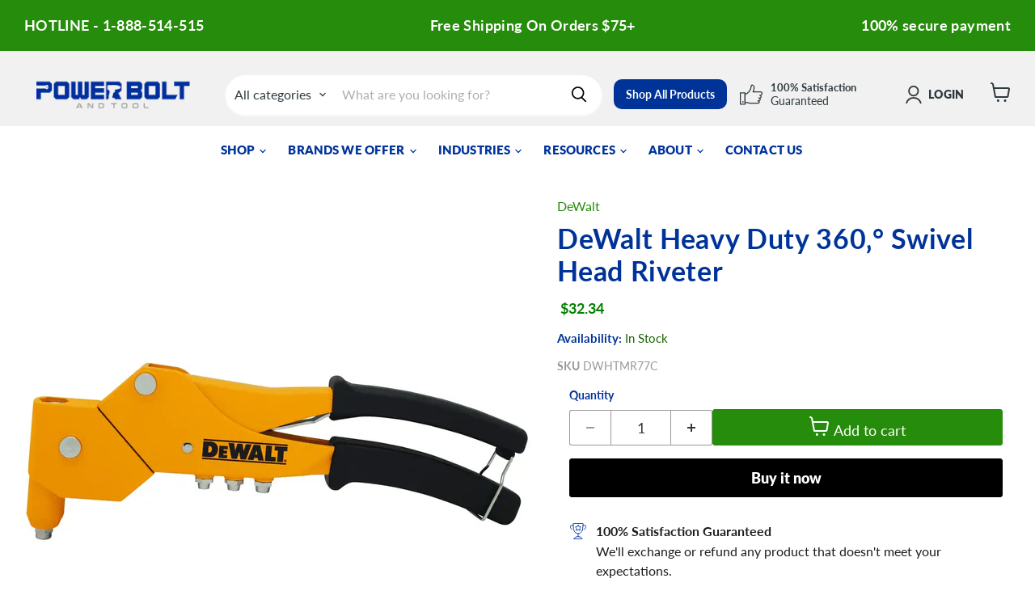

--- FILE ---
content_type: text/html; charset=utf-8
request_url: https://www.powerboltandtool.com/products/221013
body_size: 44442
content:
<!doctype html>
<html class="no-js no-touch" lang="en">
  <head>
<!-- "snippets/limespot.liquid" was not rendered, the associated app was uninstalled -->
    <!--LOOMI SDK-->
<!--DO NOT EDIT-->
<link rel="preconnect"  href="https://live.visually-io.com/" crossorigin data-em-disable>
<link rel="dns-prefetch" href="https://live.visually-io.com/" data-em-disable>
<script>
    (()=> {
        const env = 2;
        var store = "powerboltandtool.myshopify.com";
        var alias = store.replace(".myshopify.com", "").replaceAll("-", "_").toUpperCase();
        var jitsuKey =  "js.67973218601";
        window.loomi_ctx = {...(window.loomi_ctx || {}),storeAlias:alias,jitsuKey,env};
        
        
    
	
	var product = {};
	var variants = [];
	
	variants.push({id:46485375680809,policy:"continue",price:3234,iq:0});
	
	product.variants = variants;
	product.oos = !true;
	product.price = 3234 ;
	window.loomi_ctx.current_product=product;
	window.loomi_ctx.productId=8590259880233;
	window.loomi_ctx.variantId = 46485375680809;
	
    })()
</script>
<link href="https://live.visually-io.com/cf/POWERBOLTANDTOOL.js?k=js.67973218601&e=2&s=POWERBOLTANDTOOL" rel="preload" as="script" data-em-disable>
<link href="https://live.visually-io.com/cf/POWERBOLTANDTOOL.js?k=js.67973218601&e=2&s=POWERBOLTANDTOOL" rel="preload" as="script" data-em-disable>
<link href="https://assets.visually.io/widgets/vsly-preact.min.js" rel="preload" as="script" data-em-disable>
<script data-vsly="preact2" type="text/javascript" src="https://assets.visually.io/widgets/vsly-preact.min.js" data-em-disable></script>
<script type="text/javascript" src="https://live.visually-io.com/cf/POWERBOLTANDTOOL.js" data-em-disable></script>
<script type="text/javascript" src="https://live.visually-io.com/v/visually.js" data-em-disable></script>
<script defer type="text/javascript" src="https://live.visually-io.com/v/visually-a.js" data-em-disable></script>
<!--LOOMI SDK-->

    
<!-- Varify.io® code for Power Bolt & Tool-->
<script>
  window.varify = window.varify || {};
  window.varify.iid = 4467;
</script>
<script src="https://app.varify.io/varify.js"></script>

    <!-- Google Tag Manager -->
    <script>
      (function(w,d,s,l,i){w[l]=w[l]||[];w[l].push({'gtm.start':
      new Date().getTime(),event:'gtm.js'});var f=d.getElementsByTagName(s)[0],
      j=d.createElement(s),dl=l!='dataLayer'?'&l='+l:'';j.async=true;j.src=
      'https://www.googletagmanager.com/gtm.js?id='+i+dl;f.parentNode.insertBefore(j,f);
      })(window,document,'script','dataLayer','GTM-TGRP6MN');
    </script>
    <!-- End Google Tag Manager -->

    <!-- GA4 Collection Data -->
    <script>
      window.dataLayer = window.dataLayer || [];
      dataLayer.push({
        event: 'collection_view',
        collection_name: '',
        collection_id: '',
        collection_handle: '',
        'page_path': window.location.pathname
      });
    </script>
    <!-- End GA4 Collection Data -->

    <script>
      window.Store = window.Store || {};
      window.Store.id = 67973218601;
    </script>
    <meta charset="utf-8">
    <meta http-equiv="x-ua-compatible" content="IE=edge">

    <link rel="preconnect" href="https://cdn.shopify.com">
    <link rel="preconnect" href="https://fonts.shopifycdn.com">
    <link rel="preconnect" href="https://v.shopify.com">
    <link rel="preconnect" href="https://cdn.shopifycloud.com">

    <title>DeWalt (dwhtmr77c) Heavy Duty 360‚° Swivel Head Riveter — Power Bolt And Tool</title>

    
      <meta name="description" content="Trusted dwhtmr77c swivel head rivet gun offers a full 360° head, durable cast-aluminum housing, rubber grip comfort and multi-size rivet compatibility.">
    

    
  <link rel="shortcut icon" href="//www.powerboltandtool.com/cdn/shop/files/Power_Bolt_and_Tool_Icon_Blue_32x32.png?v=1671123377" type="image/png">


    
      <link rel="canonical" href="https://www.powerboltandtool.com/products/221013">
    

    <meta name="viewport" content="width=device-width">

    
    















<meta property="og:site_name" content="Power Bolt And Tool">
<meta property="og:url" content="https://www.powerboltandtool.com/products/221013">
<meta property="og:title" content="DeWalt Heavy Duty 360‚° Swivel Head Riveter">
<meta property="og:type" content="website">
<meta property="og:description" content="Trusted dwhtmr77c swivel head rivet gun offers a full 360° head, durable cast-aluminum housing, rubber grip comfort and multi-size rivet compatibility.">




    
    
    

    
    
    <meta
      property="og:image"
      content="https://www.powerboltandtool.com/cdn/shop/files/3505048848745a12759ae3ec24c63bd967e7587d-large_1200x1200.webp?v=1713981628"
    />
    <meta
      property="og:image:secure_url"
      content="https://www.powerboltandtool.com/cdn/shop/files/3505048848745a12759ae3ec24c63bd967e7587d-large_1200x1200.webp?v=1713981628"
    />
    <meta property="og:image:width" content="1200" />
    <meta property="og:image:height" content="1200" />
    
    
    <meta property="og:image:alt" content="DeWalt Heavy Duty 360‚° Swivel Head Riveter" />
  
















<meta name="twitter:title" content="DeWalt (dwhtmr77c) Heavy Duty 360‚° Swivel Head Riveter">
<meta name="twitter:description" content="Trusted dwhtmr77c swivel head rivet gun offers a full 360° head, durable cast-aluminum housing, rubber grip comfort and multi-size rivet compatibility.">


    
    
    
      
      
      <meta name="twitter:card" content="summary">
    
    
    <meta
      property="twitter:image"
      content="https://www.powerboltandtool.com/cdn/shop/files/3505048848745a12759ae3ec24c63bd967e7587d-large_1200x1200_crop_center.webp?v=1713981628"
    />
    <meta property="twitter:image:width" content="1200" />
    <meta property="twitter:image:height" content="1200" />
    
    
    <meta property="twitter:image:alt" content="DeWalt Heavy Duty 360‚° Swivel Head Riveter" />
  



    <link rel="preload" href="//www.powerboltandtool.com/cdn/fonts/lato/lato_n8.1117b90add05215dbc8fbc91c5f9d67872eb3fb3.woff2" as="font" crossorigin="anonymous">
    <link rel="preload" as="style" href="//www.powerboltandtool.com/cdn/shop/t/31/assets/theme.css?v=111065820699944808971769548825">

    <script>window.performance && window.performance.mark && window.performance.mark('shopify.content_for_header.start');</script><meta name="google-site-verification" content="IW8Io0xxMV7yMpkdK06lPEpa39otbioRto-UOTmcNQI">
<meta id="shopify-digital-wallet" name="shopify-digital-wallet" content="/67973218601/digital_wallets/dialog">
<meta name="shopify-checkout-api-token" content="4807443e19f07a67099901f2d69955cf">
<meta id="in-context-paypal-metadata" data-shop-id="67973218601" data-venmo-supported="true" data-environment="production" data-locale="en_US" data-paypal-v4="true" data-currency="USD">
<link rel="alternate" type="application/json+oembed" href="https://www.powerboltandtool.com/products/221013.oembed">
<script async="async" src="/checkouts/internal/preloads.js?locale=en-US"></script>
<script id="shopify-features" type="application/json">{"accessToken":"4807443e19f07a67099901f2d69955cf","betas":["rich-media-storefront-analytics"],"domain":"www.powerboltandtool.com","predictiveSearch":true,"shopId":67973218601,"locale":"en"}</script>
<script>var Shopify = Shopify || {};
Shopify.shop = "powerboltandtool.myshopify.com";
Shopify.locale = "en";
Shopify.currency = {"active":"USD","rate":"1.0"};
Shopify.country = "US";
Shopify.theme = {"name":"PBT RD V2.0","id":179133153577,"schema_name":"Empire","schema_version":"8.1.0","theme_store_id":null,"role":"main"};
Shopify.theme.handle = "null";
Shopify.theme.style = {"id":null,"handle":null};
Shopify.cdnHost = "www.powerboltandtool.com/cdn";
Shopify.routes = Shopify.routes || {};
Shopify.routes.root = "/";</script>
<script type="module">!function(o){(o.Shopify=o.Shopify||{}).modules=!0}(window);</script>
<script>!function(o){function n(){var o=[];function n(){o.push(Array.prototype.slice.apply(arguments))}return n.q=o,n}var t=o.Shopify=o.Shopify||{};t.loadFeatures=n(),t.autoloadFeatures=n()}(window);</script>
<script id="shop-js-analytics" type="application/json">{"pageType":"product"}</script>
<script defer="defer" async type="module" src="//www.powerboltandtool.com/cdn/shopifycloud/shop-js/modules/v2/client.init-shop-cart-sync_BN7fPSNr.en.esm.js"></script>
<script defer="defer" async type="module" src="//www.powerboltandtool.com/cdn/shopifycloud/shop-js/modules/v2/chunk.common_Cbph3Kss.esm.js"></script>
<script defer="defer" async type="module" src="//www.powerboltandtool.com/cdn/shopifycloud/shop-js/modules/v2/chunk.modal_DKumMAJ1.esm.js"></script>
<script type="module">
  await import("//www.powerboltandtool.com/cdn/shopifycloud/shop-js/modules/v2/client.init-shop-cart-sync_BN7fPSNr.en.esm.js");
await import("//www.powerboltandtool.com/cdn/shopifycloud/shop-js/modules/v2/chunk.common_Cbph3Kss.esm.js");
await import("//www.powerboltandtool.com/cdn/shopifycloud/shop-js/modules/v2/chunk.modal_DKumMAJ1.esm.js");

  window.Shopify.SignInWithShop?.initShopCartSync?.({"fedCMEnabled":true,"windoidEnabled":true});

</script>
<script id="__st">var __st={"a":67973218601,"offset":-18000,"reqid":"0d35430f-b309-4a9c-8706-5f845bdcd77d-1769766040","pageurl":"www.powerboltandtool.com\/products\/221013","u":"63cba439b46d","p":"product","rtyp":"product","rid":8590259880233};</script>
<script>window.ShopifyPaypalV4VisibilityTracking = true;</script>
<script id="captcha-bootstrap">!function(){'use strict';const t='contact',e='account',n='new_comment',o=[[t,t],['blogs',n],['comments',n],[t,'customer']],c=[[e,'customer_login'],[e,'guest_login'],[e,'recover_customer_password'],[e,'create_customer']],r=t=>t.map((([t,e])=>`form[action*='/${t}']:not([data-nocaptcha='true']) input[name='form_type'][value='${e}']`)).join(','),a=t=>()=>t?[...document.querySelectorAll(t)].map((t=>t.form)):[];function s(){const t=[...o],e=r(t);return a(e)}const i='password',u='form_key',d=['recaptcha-v3-token','g-recaptcha-response','h-captcha-response',i],f=()=>{try{return window.sessionStorage}catch{return}},m='__shopify_v',_=t=>t.elements[u];function p(t,e,n=!1){try{const o=window.sessionStorage,c=JSON.parse(o.getItem(e)),{data:r}=function(t){const{data:e,action:n}=t;return t[m]||n?{data:e,action:n}:{data:t,action:n}}(c);for(const[e,n]of Object.entries(r))t.elements[e]&&(t.elements[e].value=n);n&&o.removeItem(e)}catch(o){console.error('form repopulation failed',{error:o})}}const l='form_type',E='cptcha';function T(t){t.dataset[E]=!0}const w=window,h=w.document,L='Shopify',v='ce_forms',y='captcha';let A=!1;((t,e)=>{const n=(g='f06e6c50-85a8-45c8-87d0-21a2b65856fe',I='https://cdn.shopify.com/shopifycloud/storefront-forms-hcaptcha/ce_storefront_forms_captcha_hcaptcha.v1.5.2.iife.js',D={infoText:'Protected by hCaptcha',privacyText:'Privacy',termsText:'Terms'},(t,e,n)=>{const o=w[L][v],c=o.bindForm;if(c)return c(t,g,e,D).then(n);var r;o.q.push([[t,g,e,D],n]),r=I,A||(h.body.append(Object.assign(h.createElement('script'),{id:'captcha-provider',async:!0,src:r})),A=!0)});var g,I,D;w[L]=w[L]||{},w[L][v]=w[L][v]||{},w[L][v].q=[],w[L][y]=w[L][y]||{},w[L][y].protect=function(t,e){n(t,void 0,e),T(t)},Object.freeze(w[L][y]),function(t,e,n,w,h,L){const[v,y,A,g]=function(t,e,n){const i=e?o:[],u=t?c:[],d=[...i,...u],f=r(d),m=r(i),_=r(d.filter((([t,e])=>n.includes(e))));return[a(f),a(m),a(_),s()]}(w,h,L),I=t=>{const e=t.target;return e instanceof HTMLFormElement?e:e&&e.form},D=t=>v().includes(t);t.addEventListener('submit',(t=>{const e=I(t);if(!e)return;const n=D(e)&&!e.dataset.hcaptchaBound&&!e.dataset.recaptchaBound,o=_(e),c=g().includes(e)&&(!o||!o.value);(n||c)&&t.preventDefault(),c&&!n&&(function(t){try{if(!f())return;!function(t){const e=f();if(!e)return;const n=_(t);if(!n)return;const o=n.value;o&&e.removeItem(o)}(t);const e=Array.from(Array(32),(()=>Math.random().toString(36)[2])).join('');!function(t,e){_(t)||t.append(Object.assign(document.createElement('input'),{type:'hidden',name:u})),t.elements[u].value=e}(t,e),function(t,e){const n=f();if(!n)return;const o=[...t.querySelectorAll(`input[type='${i}']`)].map((({name:t})=>t)),c=[...d,...o],r={};for(const[a,s]of new FormData(t).entries())c.includes(a)||(r[a]=s);n.setItem(e,JSON.stringify({[m]:1,action:t.action,data:r}))}(t,e)}catch(e){console.error('failed to persist form',e)}}(e),e.submit())}));const S=(t,e)=>{t&&!t.dataset[E]&&(n(t,e.some((e=>e===t))),T(t))};for(const o of['focusin','change'])t.addEventListener(o,(t=>{const e=I(t);D(e)&&S(e,y())}));const B=e.get('form_key'),M=e.get(l),P=B&&M;t.addEventListener('DOMContentLoaded',(()=>{const t=y();if(P)for(const e of t)e.elements[l].value===M&&p(e,B);[...new Set([...A(),...v().filter((t=>'true'===t.dataset.shopifyCaptcha))])].forEach((e=>S(e,t)))}))}(h,new URLSearchParams(w.location.search),n,t,e,['guest_login'])})(!0,!0)}();</script>
<script integrity="sha256-4kQ18oKyAcykRKYeNunJcIwy7WH5gtpwJnB7kiuLZ1E=" data-source-attribution="shopify.loadfeatures" defer="defer" src="//www.powerboltandtool.com/cdn/shopifycloud/storefront/assets/storefront/load_feature-a0a9edcb.js" crossorigin="anonymous"></script>
<script data-source-attribution="shopify.dynamic_checkout.dynamic.init">var Shopify=Shopify||{};Shopify.PaymentButton=Shopify.PaymentButton||{isStorefrontPortableWallets:!0,init:function(){window.Shopify.PaymentButton.init=function(){};var t=document.createElement("script");t.src="https://www.powerboltandtool.com/cdn/shopifycloud/portable-wallets/latest/portable-wallets.en.js",t.type="module",document.head.appendChild(t)}};
</script>
<script data-source-attribution="shopify.dynamic_checkout.buyer_consent">
  function portableWalletsHideBuyerConsent(e){var t=document.getElementById("shopify-buyer-consent"),n=document.getElementById("shopify-subscription-policy-button");t&&n&&(t.classList.add("hidden"),t.setAttribute("aria-hidden","true"),n.removeEventListener("click",e))}function portableWalletsShowBuyerConsent(e){var t=document.getElementById("shopify-buyer-consent"),n=document.getElementById("shopify-subscription-policy-button");t&&n&&(t.classList.remove("hidden"),t.removeAttribute("aria-hidden"),n.addEventListener("click",e))}window.Shopify?.PaymentButton&&(window.Shopify.PaymentButton.hideBuyerConsent=portableWalletsHideBuyerConsent,window.Shopify.PaymentButton.showBuyerConsent=portableWalletsShowBuyerConsent);
</script>
<script>
  function portableWalletsCleanup(e){e&&e.src&&console.error("Failed to load portable wallets script "+e.src);var t=document.querySelectorAll("shopify-accelerated-checkout .shopify-payment-button__skeleton, shopify-accelerated-checkout-cart .wallet-cart-button__skeleton"),e=document.getElementById("shopify-buyer-consent");for(let e=0;e<t.length;e++)t[e].remove();e&&e.remove()}function portableWalletsNotLoadedAsModule(e){e instanceof ErrorEvent&&"string"==typeof e.message&&e.message.includes("import.meta")&&"string"==typeof e.filename&&e.filename.includes("portable-wallets")&&(window.removeEventListener("error",portableWalletsNotLoadedAsModule),window.Shopify.PaymentButton.failedToLoad=e,"loading"===document.readyState?document.addEventListener("DOMContentLoaded",window.Shopify.PaymentButton.init):window.Shopify.PaymentButton.init())}window.addEventListener("error",portableWalletsNotLoadedAsModule);
</script>

<script type="module" src="https://www.powerboltandtool.com/cdn/shopifycloud/portable-wallets/latest/portable-wallets.en.js" onError="portableWalletsCleanup(this)" crossorigin="anonymous"></script>
<script nomodule>
  document.addEventListener("DOMContentLoaded", portableWalletsCleanup);
</script>

<link id="shopify-accelerated-checkout-styles" rel="stylesheet" media="screen" href="https://www.powerboltandtool.com/cdn/shopifycloud/portable-wallets/latest/accelerated-checkout-backwards-compat.css" crossorigin="anonymous">
<style id="shopify-accelerated-checkout-cart">
        #shopify-buyer-consent {
  margin-top: 1em;
  display: inline-block;
  width: 100%;
}

#shopify-buyer-consent.hidden {
  display: none;
}

#shopify-subscription-policy-button {
  background: none;
  border: none;
  padding: 0;
  text-decoration: underline;
  font-size: inherit;
  cursor: pointer;
}

#shopify-subscription-policy-button::before {
  box-shadow: none;
}

      </style>

<script>window.performance && window.performance.mark && window.performance.mark('shopify.content_for_header.end');</script>

    <link href="//www.powerboltandtool.com/cdn/shop/t/31/assets/theme.css?v=111065820699944808971769548825" rel="stylesheet" type="text/css" media="all" />

    
    <script>
      window.Theme = window.Theme || {};
      window.Theme.version = '8.1.0';
      window.Theme.name = 'Empire';
      window.Theme.routes = {
        "root_url": "/",
        "account_url": "/account",
        "account_login_url": "https://shopify.com/67973218601/account?locale=en&region_country=US",
        "account_logout_url": "/account/logout",
        "account_register_url": "/account/register",
        "account_addresses_url": "/account/addresses",
        "collections_url": "/collections",
        "all_products_collection_url": "/collections/all",
        "search_url": "/search",
        "cart_url": "/cart",
        "cart_add_url": "/cart/add",
        "cart_change_url": "/cart/change",
        "cart_clear_url": "/cart/clear",
        "product_recommendations_url": "/recommendations/products",
      };
    </script>
    
    <meta name="google-site-verification" content="g3JW0GNAiEGF570GTomOmHbVeoTi-_YPzdNvKy8OG6Y">

    <script>
      /* >> Heatmap.com :: Snippet << */
      (function (h,e,a,t,m,ap) {
        (h._heatmap_paq = []).push([ 'setTrackerUrl', (h.heatUrl = e) + a]);
        h.hErrorLogs=h.hErrorLogs || []; ap=t.createElement('script');
        ap.src=h.heatUrl+'preprocessor.min.js?sid='+m;
        ap.defer=true; t.head.appendChild(ap);
        ['error', 'unhandledrejection'].forEach(function (ty) {
            h.addEventListener(ty, function (et) { h.hErrorLogs.push({ type: ty, event: et }); });
        });
      })(window,'https://dashboard.heatmap.com/','heatmap.php',document,3652);
    </script>
  <!-- BEGIN app block: shopify://apps/hulk-form-builder/blocks/app-embed/b6b8dd14-356b-4725-a4ed-77232212b3c3 --><!-- BEGIN app snippet: hulkapps-formbuilder-theme-ext --><script type="text/javascript">
  
  if (typeof window.formbuilder_customer != "object") {
        window.formbuilder_customer = {}
  }

  window.hulkFormBuilder = {
    form_data: {"form_hjbjeT5ZxCuMOdjppd2hUQ":{"uuid":"hjbjeT5ZxCuMOdjppd2hUQ","form_name":"Notifications Opt In","form_data":{"div_back_gradient_1":"#fff","div_back_gradient_2":"#fff","back_color":"#fff","form_title":"\u003ch3 style=\"text-align: center;\"\u003eNotifications Opt In\u003c\/h3\u003e\n","form_submit":"Submit","after_submit":"hideAndmessage","after_submit_msg":"\u003cp\u003e\u003cstrong data-end=\"525\" data-start=\"493\"\u003eThank you for signing up for Power Bolt Platinum delivery notifications.\u003c\/strong\u003e\u003c\/p\u003e\n\n\u003cp\u003eYou\u0026#39;ll start receiving notifications for your next order.\u003c\/p\u003e\n","captcha_enable":"yes","label_style":"blockLabels","input_border_radius":"2","back_type":"transparent","input_back_color":"#fff","input_back_color_hover":"#fff","back_shadow":"none","label_font_clr":"#333333","input_font_clr":"#333333","button_align":"fullBtn","button_clr":"#fff","button_back_clr":"#333333","button_border_radius":"2","form_width":"600px","form_border_size":"2","form_border_clr":"#c7c7c7","form_border_radius":"1","label_font_size":"14","input_font_size":"12","button_font_size":"16","form_padding":"35","input_border_color":"#ccc","input_border_color_hover":"#ccc","btn_border_clr":"#333333","btn_border_size":"1","form_name":"Notifications Opt In","":"LT@powerboltandtool.com","form_access_message":"\u003cp\u003ePlease login to access the form\u003cbr\u003eDo not have an account? Create account\u003c\/p\u003e","form_description":"\u003cp style=\"text-align: center;\"\u003e\u0026nbsp;\u003c\/p\u003e\n\n\u003cp style=\"text-align: center;\"\u003ePlease provide your contact details for Email and Text Delivery Notifications\u003c\/p\u003e\n","captcha_honeypot":"no","captcha_align":"center","admin_email_date_default":"yes","formElements":[{"type":"text","position":0,"label":"First Name","customClass":"","halfwidth":"yes","Conditions":{},"page_number":1,"required":"yes"},{"type":"text","position":1,"label":"Last Name","halfwidth":"yes","Conditions":{},"page_number":1,"required":"yes"},{"type":"email","position":2,"label":"Notification Email","required":"yes","email_confirm":"yes","Conditions":{},"page_number":1},{"Conditions":{},"type":"phone","position":3,"label":"Text Message Phone Number","phone_validate_field":"no","required":"yes","page_number":1},{"Conditions":{},"type":"checkbox","position":4,"label":"I would like to receive delivery notifications.  By providing your email and phone number you agree to receive delivery notifications from Power Bolt and Tool.  Consent is not a condition of purchase.  Messages will vary depending on your orders.  Message \u0026 data rates may apply.  Reply HELP for help or STOP to cancel.  ","checked":"no","result_in_yes_no":"yes","page_number":1},{"Conditions":{},"type":"checkbox","position":5,"label":"I agree with the Power Bolt and Tool Terms of Service","result_in_yes_no":"yes","page_number":1},{"Conditions":{},"type":"checkbox","position":6,"label":"Please add my job to Power Bolt Platinum Service","result_in_yes_no":"yes","checked":"no","page_number":1},{"Conditions":{},"type":"text","position":7,"label":"Job Name","required":"yes","page_number":1}]},"is_spam_form":false,"shop_uuid":"kt5eVqT-tTIlm_IAFticAw","shop_timezone":"America\/New_York","shop_id":78645,"shop_is_after_submit_enabled":true,"shop_shopify_plan":"Advanced","shop_shopify_domain":"powerboltandtool.myshopify.com"},"form_kHoH6kK-FtrlLSGagBHM5Q":{"uuid":"kHoH6kK-FtrlLSGagBHM5Q","form_name":"Sign Up","form_data":{"div_back_gradient_1":"#fff","div_back_gradient_2":"#fff","back_color":"#fff","form_title":"\u003ch3\u003e\u003cspan style=\"color:#171da2;\"\u003eSign Up For Our News Letter\u003c\/span\u003e\u003c\/h3\u003e\n","form_submit":"Sign Up","after_submit":"hideAndmessage","after_submit_msg":"","captcha_enable":"no","label_style":"blockLabels","input_border_radius":"2","back_type":"transparent","input_back_color":"#fff","input_back_color_hover":"#fff","back_shadow":"none","label_font_clr":"#333333","input_font_clr":"#333333","button_align":"fullBtn","button_clr":"#fff","button_back_clr":"#171da2","button_border_radius":"2","form_width":"600px","form_border_size":"2","form_border_clr":"#c7c7c7","form_border_radius":"1","label_font_size":"14","input_font_size":"12","button_font_size":"16","form_padding":"35","input_border_color":"#ccc","input_border_color_hover":"#ccc","btn_border_clr":"#171da2","btn_border_size":"1","form_name":"Sign Up","":"","form_access_message":"\u003cp\u003ePlease login to access the form\u003cbr\u003eDo not have an account? Create account\u003c\/p\u003e","form_description":"\u003cp\u003e\u003cbr \/\u003e\n\u003cspan style=\"color:#171da2;\"\u003eWe are constantly adding new products and promotions to the line up. Sign up to stay up to day on the latest resources that our team is putting together for you.\u003c\/span\u003e\u003c\/p\u003e\n","formElements":[{"type":"email","position":0,"label":"Email","required":"yes","email_confirm":"yes","Conditions":{},"page_number":1}]},"is_spam_form":false,"shop_uuid":"kt5eVqT-tTIlm_IAFticAw","shop_timezone":"America\/New_York","shop_id":78645,"shop_is_after_submit_enabled":true,"shop_shopify_plan":"unlimited","shop_shopify_domain":"powerboltandtool.myshopify.com","shop_remove_watermark":false,"shop_created_at":"2023-02-17T13:10:30.187-06:00"},"form_V2gkZGnQTIuVWR_891zGCA":{"uuid":"V2gkZGnQTIuVWR_891zGCA","form_name":"Contact Us","form_data":{"div_back_gradient_1":"#fff","div_back_gradient_2":"#fff","back_color":"#fff","form_title":"\u003ch3 style=\"text-align: center;\"\u003eContact Us\u003c\/h3\u003e\n","form_submit":"Submit","after_submit":"hideAndmessage","after_submit_msg":"","captcha_enable":"yes","label_style":"blockLabels","input_border_radius":"2","back_type":"transparent","input_back_color":"#fff","input_back_color_hover":"#fff","back_shadow":"none","label_font_clr":"#333333","input_font_clr":"#333333","button_align":"fullBtn","button_clr":"#fff","button_back_clr":"#171da2","button_border_radius":"2","form_width":"600px","form_border_size":"2","form_border_clr":"#c7c7c7","form_border_radius":"1","label_font_size":"14","input_font_size":"12","button_font_size":"16","form_padding":"35","input_border_color":"#ccc","input_border_color_hover":"#ccc","btn_border_clr":"#171da2","btn_border_size":"1","form_name":"Contact Us","":"info@powerboltandtool.com","form_access_message":"\u003cp\u003ePlease login to access the form\u003cbr\u003eDo not have an account? Create account\u003c\/p\u003e","form_description":"\u003cp style=\"text-align: center;\"\u003e\u003cbr \/\u003e\nPower Bolt and Tool is\u0026nbsp;here to help you with any questions, comments, or concerns you may have.\u0026nbsp;Fasteners, Tools, Jobsite and Safety Supplier\u003c\/p\u003e\n","captcha_honeypot":"no","captcha_align":"center","formElements":[{"type":"text","position":0,"label":"First Name","customClass":"","halfwidth":"no","Conditions":{},"page_number":1,"centerfield":"no"},{"type":"text","position":1,"label":"Last Name","halfwidth":"no","Conditions":{},"page_number":1},{"type":"email","position":2,"label":"Email","required":"yes","email_confirm":"yes","Conditions":{},"page_number":1,"halfwidth":"no"},{"Conditions":{},"type":"number","position":3,"label":"Phone Number","page_number":1,"halfwidth":"no"},{"type":"textarea","position":4,"label":"Message","required":"yes","Conditions":{},"page_number":1,"halfwidth":"no"}]},"is_spam_form":false,"shop_uuid":"kt5eVqT-tTIlm_IAFticAw","shop_timezone":"America\/New_York","shop_id":78645,"shop_is_after_submit_enabled":true,"shop_shopify_plan":"unlimited","shop_shopify_domain":"powerboltandtool.myshopify.com","shop_remove_watermark":false,"shop_created_at":"2023-02-17T13:10:30.187-06:00"},"form_WrtM8-XPgTv5FmT9ax8CQg":{"uuid":"WrtM8-XPgTv5FmT9ax8CQg","form_name":"Commercial Account Application","form_data":{"div_back_gradient_1":"#fff","div_back_gradient_2":"#fff","back_color":"#fff","form_title":"\u003ch3\u003eCommercial Account Application\u003c\/h3\u003e\n","form_submit":"Submit","after_submit":"hideAndmessage","after_submit_msg":"\u003cp\u003eThank you for submitting a Commercial Account application! A representative from our team will reach out to you shortly.\u003c\/p\u003e\n\n\u003cp\u003eThank you!\u0026nbsp;\u003c\/p\u003e\n\n\u003cp\u003ePower Bolt And Tool\u0026nbsp;\u003c\/p\u003e\n","captcha_enable":"yes","label_style":"blockLabels","input_border_radius":"2","back_type":"transparent","input_back_color":"#fff","input_back_color_hover":"#fff","back_shadow":"none","label_font_clr":"#333333","input_font_clr":"#333333","button_align":"fullBtn","button_clr":"#fff","button_back_clr":"#171da2","button_border_radius":"2","form_width":"600px","form_border_size":"2","form_border_clr":"#c7c7c7","form_border_radius":"1","label_font_size":"14","input_font_size":"12","button_font_size":"16","form_padding":"35","input_border_color":"#ccc","input_border_color_hover":"#ccc","btn_border_clr":"#c98053","btn_border_size":"1","form_name":"Commercial Account Application","":"","form_access_message":"\u003cp\u003ePlease login to access the form\u003cbr\u003eDo not have an account? Create account\u003c\/p\u003e","form_description":"","captcha_align":"center","formElements":[{"type":"text","position":0,"label":"First Name","customClass":"","halfwidth":"yes","Conditions":{},"required":"yes","page_number":1},{"type":"text","position":1,"label":"Last Name","halfwidth":"yes","Conditions":{},"required":"yes","page_number":1},{"Conditions":{},"type":"text","position":2,"label":"Title","required":"yes","halfwidth":"no","page_number":1},{"Conditions":{},"type":"phone","position":3,"label":"Phone Number","required":"yes","page_number":1},{"Conditions":{},"type":"email","position":4,"required":"yes","email_confirm":"yes","label":"Email Address","page_number":1},{"Conditions":{},"type":"lineBreak","position":5,"label":"Label (14)","page_number":1},{"Conditions":{},"type":"text","position":6,"label":"Company Name","required":"yes","page_number":1},{"type":"select","position":7,"label":"Type Of Business","values":"Corporation\nSole Proprietorship\nPartnership","Conditions":{},"elementCost":{},"page_number":1},{"Conditions":{},"type":"url","position":8,"label":"Company Website","required":"yes","page_number":1},{"Conditions":{},"type":"text","position":9,"label":"Company Address","required":"yes","page_number":1},{"Conditions":{},"type":"lineBreak","position":10,"label":"Label (13)","page_number":1},{"Conditions":{},"type":"text","position":11,"label":"A\/P First Name","required":"yes","halfwidth":"yes","page_number":1},{"Conditions":{},"type":"text","position":12,"label":"A\/P Last Name","halfwidth":"yes","required":"yes","page_number":1},{"Conditions":{},"type":"email","position":13,"required":"yes","email_confirm":"yes","label":"A\/P Email Address","page_number":1},{"Conditions":{},"type":"phone","position":14,"label":"A\/P Phone Number","required":"yes","page_number":1},{"Conditions":{},"type":"text","position":15,"label":"A\/P Fax Number","page_number":1},{"Conditions":{},"type":"lineBreak","position":16,"label":"Label (15)","page_number":1},{"Conditions":{},"type":"radio","position":17,"label":"PO Number Required On The Invoice?","required":"yes","values":"Yes\nNo","elementCost":{},"page_number":1},{"Conditions":{},"type":"radio","position":18,"label":"Transmittal Requirements","values":"Email\nFax\nEDI","elementCost":{},"required":"yes","page_number":1},{"Conditions":{},"type":"textarea","position":19,"label":"Other Invoice Requirements ","page_number":1},{"Conditions":{},"type":"checkbox","position":20,"label":"Subscribe To Newsletter?","page_number":1}]},"is_spam_form":false,"shop_uuid":"kt5eVqT-tTIlm_IAFticAw","shop_timezone":"America\/New_York","shop_id":78645,"shop_is_after_submit_enabled":true,"shop_shopify_plan":"unlimited","shop_shopify_domain":"powerboltandtool.myshopify.com","shop_remove_watermark":false,"shop_created_at":"2023-02-17T13:10:30.187-06:00"}},
    shop_data: {"shop_kt5eVqT-tTIlm_IAFticAw":{"shop_uuid":"kt5eVqT-tTIlm_IAFticAw","shop_timezone":"America\/New_York","shop_id":78645,"shop_is_after_submit_enabled":true,"shop_shopify_plan":"Advanced","shop_shopify_domain":"powerboltandtool.myshopify.com","shop_created_at":"2023-02-17T13:10:30.187-06:00","is_skip_metafield":false,"shop_deleted":false,"shop_disabled":false}},
    settings_data: {"shop_settings":{"shop_customise_msgs":[],"default_customise_msgs":{"is_required":"is required","thank_you":"Thank you! The form was submitted successfully.","processing":"Processing...","valid_data":"Please provide valid data","valid_email":"Provide valid email format","valid_tags":"HTML Tags are not allowed","valid_phone":"Provide valid phone number","valid_captcha":"Please provide valid captcha response","valid_url":"Provide valid URL","only_number_alloud":"Provide valid number in","number_less":"must be less than","number_more":"must be more than","image_must_less":"Image must be less than 20MB","image_number":"Images allowed","image_extension":"Invalid extension! Please provide image file","error_image_upload":"Error in image upload. Please try again.","error_file_upload":"Error in file upload. Please try again.","your_response":"Your response","error_form_submit":"Error occur.Please try again after sometime.","email_submitted":"Form with this email is already submitted","invalid_email_by_zerobounce":"The email address you entered appears to be invalid. Please check it and try again.","download_file":"Download file","card_details_invalid":"Your card details are invalid","card_details":"Card details","please_enter_card_details":"Please enter card details","card_number":"Card number","exp_mm":"Exp MM","exp_yy":"Exp YY","crd_cvc":"CVV","payment_value":"Payment amount","please_enter_payment_amount":"Please enter payment amount","address1":"Address line 1","address2":"Address line 2","city":"City","province":"Province","zipcode":"Zip code","country":"Country","blocked_domain":"This form does not accept addresses from","file_must_less":"File must be less than 20MB","file_extension":"Invalid extension! Please provide file","only_file_number_alloud":"files allowed","previous":"Previous","next":"Next","must_have_a_input":"Please enter at least one field.","please_enter_required_data":"Please enter required data","atleast_one_special_char":"Include at least one special character","atleast_one_lowercase_char":"Include at least one lowercase character","atleast_one_uppercase_char":"Include at least one uppercase character","atleast_one_number":"Include at least one number","must_have_8_chars":"Must have 8 characters long","be_between_8_and_12_chars":"Be between 8 and 12 characters long","please_select":"Please Select","phone_submitted":"Form with this phone number is already submitted","user_res_parse_error":"Error while submitting the form","valid_same_values":"values must be same","product_choice_clear_selection":"Clear Selection","picture_choice_clear_selection":"Clear Selection","remove_all_for_file_image_upload":"Remove All","invalid_file_type_for_image_upload":"You can't upload files of this type.","invalid_file_type_for_signature_upload":"You can't upload files of this type.","max_files_exceeded_for_file_upload":"You can not upload any more files.","max_files_exceeded_for_image_upload":"You can not upload any more files.","file_already_exist":"File already uploaded","max_limit_exceed":"You have added the maximum number of text fields.","cancel_upload_for_file_upload":"Cancel upload","cancel_upload_for_image_upload":"Cancel upload","cancel_upload_for_signature_upload":"Cancel upload"},"shop_blocked_domains":[]}},
    features_data: {"shop_plan_features":{"shop_plan_features":["unlimited-forms","full-design-customization","export-form-submissions","multiple-recipients-for-form-submissions","multiple-admin-notifications","enable-captcha","unlimited-file-uploads","save-submitted-form-data","set-auto-response-message","conditional-logic","form-banner","save-as-draft-facility","include-user-response-in-admin-email","disable-form-submission","file-upload"]}},
    shop: null,
    shop_id: null,
    plan_features: null,
    validateDoubleQuotes: false,
    assets: {
      extraFunctions: "https://cdn.shopify.com/extensions/019bb5ee-ec40-7527-955d-c1b8751eb060/form-builder-by-hulkapps-50/assets/extra-functions.js",
      extraStyles: "https://cdn.shopify.com/extensions/019bb5ee-ec40-7527-955d-c1b8751eb060/form-builder-by-hulkapps-50/assets/extra-styles.css",
      bootstrapStyles: "https://cdn.shopify.com/extensions/019bb5ee-ec40-7527-955d-c1b8751eb060/form-builder-by-hulkapps-50/assets/theme-app-extension-bootstrap.css"
    },
    translations: {
      htmlTagNotAllowed: "HTML Tags are not allowed",
      sqlQueryNotAllowed: "SQL Queries are not allowed",
      doubleQuoteNotAllowed: "Double quotes are not allowed",
      vorwerkHttpWwwNotAllowed: "The words \u0026#39;http\u0026#39; and \u0026#39;www\u0026#39; are not allowed. Please remove them and try again.",
      maxTextFieldsReached: "You have added the maximum number of text fields.",
      avoidNegativeWords: "Avoid negative words: Don\u0026#39;t use negative words in your contact message.",
      customDesignOnly: "This form is for custom designs requests. For general inquiries please contact our team at info@stagheaddesigns.com",
      zerobounceApiErrorMsg: "We couldn\u0026#39;t verify your email due to a technical issue. Please try again later.",
    }

  }

  

  window.FbThemeAppExtSettingsHash = {}
  
</script><!-- END app snippet --><!-- END app block --><script src="https://cdn.shopify.com/extensions/019bb5ee-ec40-7527-955d-c1b8751eb060/form-builder-by-hulkapps-50/assets/form-builder-script.js" type="text/javascript" defer="defer"></script>
<link href="https://monorail-edge.shopifysvc.com" rel="dns-prefetch">
<script>(function(){if ("sendBeacon" in navigator && "performance" in window) {try {var session_token_from_headers = performance.getEntriesByType('navigation')[0].serverTiming.find(x => x.name == '_s').description;} catch {var session_token_from_headers = undefined;}var session_cookie_matches = document.cookie.match(/_shopify_s=([^;]*)/);var session_token_from_cookie = session_cookie_matches && session_cookie_matches.length === 2 ? session_cookie_matches[1] : "";var session_token = session_token_from_headers || session_token_from_cookie || "";function handle_abandonment_event(e) {var entries = performance.getEntries().filter(function(entry) {return /monorail-edge.shopifysvc.com/.test(entry.name);});if (!window.abandonment_tracked && entries.length === 0) {window.abandonment_tracked = true;var currentMs = Date.now();var navigation_start = performance.timing.navigationStart;var payload = {shop_id: 67973218601,url: window.location.href,navigation_start,duration: currentMs - navigation_start,session_token,page_type: "product"};window.navigator.sendBeacon("https://monorail-edge.shopifysvc.com/v1/produce", JSON.stringify({schema_id: "online_store_buyer_site_abandonment/1.1",payload: payload,metadata: {event_created_at_ms: currentMs,event_sent_at_ms: currentMs}}));}}window.addEventListener('pagehide', handle_abandonment_event);}}());</script>
<script id="web-pixels-manager-setup">(function e(e,d,r,n,o){if(void 0===o&&(o={}),!Boolean(null===(a=null===(i=window.Shopify)||void 0===i?void 0:i.analytics)||void 0===a?void 0:a.replayQueue)){var i,a;window.Shopify=window.Shopify||{};var t=window.Shopify;t.analytics=t.analytics||{};var s=t.analytics;s.replayQueue=[],s.publish=function(e,d,r){return s.replayQueue.push([e,d,r]),!0};try{self.performance.mark("wpm:start")}catch(e){}var l=function(){var e={modern:/Edge?\/(1{2}[4-9]|1[2-9]\d|[2-9]\d{2}|\d{4,})\.\d+(\.\d+|)|Firefox\/(1{2}[4-9]|1[2-9]\d|[2-9]\d{2}|\d{4,})\.\d+(\.\d+|)|Chrom(ium|e)\/(9{2}|\d{3,})\.\d+(\.\d+|)|(Maci|X1{2}).+ Version\/(15\.\d+|(1[6-9]|[2-9]\d|\d{3,})\.\d+)([,.]\d+|)( \(\w+\)|)( Mobile\/\w+|) Safari\/|Chrome.+OPR\/(9{2}|\d{3,})\.\d+\.\d+|(CPU[ +]OS|iPhone[ +]OS|CPU[ +]iPhone|CPU IPhone OS|CPU iPad OS)[ +]+(15[._]\d+|(1[6-9]|[2-9]\d|\d{3,})[._]\d+)([._]\d+|)|Android:?[ /-](13[3-9]|1[4-9]\d|[2-9]\d{2}|\d{4,})(\.\d+|)(\.\d+|)|Android.+Firefox\/(13[5-9]|1[4-9]\d|[2-9]\d{2}|\d{4,})\.\d+(\.\d+|)|Android.+Chrom(ium|e)\/(13[3-9]|1[4-9]\d|[2-9]\d{2}|\d{4,})\.\d+(\.\d+|)|SamsungBrowser\/([2-9]\d|\d{3,})\.\d+/,legacy:/Edge?\/(1[6-9]|[2-9]\d|\d{3,})\.\d+(\.\d+|)|Firefox\/(5[4-9]|[6-9]\d|\d{3,})\.\d+(\.\d+|)|Chrom(ium|e)\/(5[1-9]|[6-9]\d|\d{3,})\.\d+(\.\d+|)([\d.]+$|.*Safari\/(?![\d.]+ Edge\/[\d.]+$))|(Maci|X1{2}).+ Version\/(10\.\d+|(1[1-9]|[2-9]\d|\d{3,})\.\d+)([,.]\d+|)( \(\w+\)|)( Mobile\/\w+|) Safari\/|Chrome.+OPR\/(3[89]|[4-9]\d|\d{3,})\.\d+\.\d+|(CPU[ +]OS|iPhone[ +]OS|CPU[ +]iPhone|CPU IPhone OS|CPU iPad OS)[ +]+(10[._]\d+|(1[1-9]|[2-9]\d|\d{3,})[._]\d+)([._]\d+|)|Android:?[ /-](13[3-9]|1[4-9]\d|[2-9]\d{2}|\d{4,})(\.\d+|)(\.\d+|)|Mobile Safari.+OPR\/([89]\d|\d{3,})\.\d+\.\d+|Android.+Firefox\/(13[5-9]|1[4-9]\d|[2-9]\d{2}|\d{4,})\.\d+(\.\d+|)|Android.+Chrom(ium|e)\/(13[3-9]|1[4-9]\d|[2-9]\d{2}|\d{4,})\.\d+(\.\d+|)|Android.+(UC? ?Browser|UCWEB|U3)[ /]?(15\.([5-9]|\d{2,})|(1[6-9]|[2-9]\d|\d{3,})\.\d+)\.\d+|SamsungBrowser\/(5\.\d+|([6-9]|\d{2,})\.\d+)|Android.+MQ{2}Browser\/(14(\.(9|\d{2,})|)|(1[5-9]|[2-9]\d|\d{3,})(\.\d+|))(\.\d+|)|K[Aa][Ii]OS\/(3\.\d+|([4-9]|\d{2,})\.\d+)(\.\d+|)/},d=e.modern,r=e.legacy,n=navigator.userAgent;return n.match(d)?"modern":n.match(r)?"legacy":"unknown"}(),u="modern"===l?"modern":"legacy",c=(null!=n?n:{modern:"",legacy:""})[u],f=function(e){return[e.baseUrl,"/wpm","/b",e.hashVersion,"modern"===e.buildTarget?"m":"l",".js"].join("")}({baseUrl:d,hashVersion:r,buildTarget:u}),m=function(e){var d=e.version,r=e.bundleTarget,n=e.surface,o=e.pageUrl,i=e.monorailEndpoint;return{emit:function(e){var a=e.status,t=e.errorMsg,s=(new Date).getTime(),l=JSON.stringify({metadata:{event_sent_at_ms:s},events:[{schema_id:"web_pixels_manager_load/3.1",payload:{version:d,bundle_target:r,page_url:o,status:a,surface:n,error_msg:t},metadata:{event_created_at_ms:s}}]});if(!i)return console&&console.warn&&console.warn("[Web Pixels Manager] No Monorail endpoint provided, skipping logging."),!1;try{return self.navigator.sendBeacon.bind(self.navigator)(i,l)}catch(e){}var u=new XMLHttpRequest;try{return u.open("POST",i,!0),u.setRequestHeader("Content-Type","text/plain"),u.send(l),!0}catch(e){return console&&console.warn&&console.warn("[Web Pixels Manager] Got an unhandled error while logging to Monorail."),!1}}}}({version:r,bundleTarget:l,surface:e.surface,pageUrl:self.location.href,monorailEndpoint:e.monorailEndpoint});try{o.browserTarget=l,function(e){var d=e.src,r=e.async,n=void 0===r||r,o=e.onload,i=e.onerror,a=e.sri,t=e.scriptDataAttributes,s=void 0===t?{}:t,l=document.createElement("script"),u=document.querySelector("head"),c=document.querySelector("body");if(l.async=n,l.src=d,a&&(l.integrity=a,l.crossOrigin="anonymous"),s)for(var f in s)if(Object.prototype.hasOwnProperty.call(s,f))try{l.dataset[f]=s[f]}catch(e){}if(o&&l.addEventListener("load",o),i&&l.addEventListener("error",i),u)u.appendChild(l);else{if(!c)throw new Error("Did not find a head or body element to append the script");c.appendChild(l)}}({src:f,async:!0,onload:function(){if(!function(){var e,d;return Boolean(null===(d=null===(e=window.Shopify)||void 0===e?void 0:e.analytics)||void 0===d?void 0:d.initialized)}()){var d=window.webPixelsManager.init(e)||void 0;if(d){var r=window.Shopify.analytics;r.replayQueue.forEach((function(e){var r=e[0],n=e[1],o=e[2];d.publishCustomEvent(r,n,o)})),r.replayQueue=[],r.publish=d.publishCustomEvent,r.visitor=d.visitor,r.initialized=!0}}},onerror:function(){return m.emit({status:"failed",errorMsg:"".concat(f," has failed to load")})},sri:function(e){var d=/^sha384-[A-Za-z0-9+/=]+$/;return"string"==typeof e&&d.test(e)}(c)?c:"",scriptDataAttributes:o}),m.emit({status:"loading"})}catch(e){m.emit({status:"failed",errorMsg:(null==e?void 0:e.message)||"Unknown error"})}}})({shopId: 67973218601,storefrontBaseUrl: "https://www.powerboltandtool.com",extensionsBaseUrl: "https://extensions.shopifycdn.com/cdn/shopifycloud/web-pixels-manager",monorailEndpoint: "https://monorail-edge.shopifysvc.com/unstable/produce_batch",surface: "storefront-renderer",enabledBetaFlags: ["2dca8a86"],webPixelsConfigList: [{"id":"813793577","configuration":"{\"config\":\"{\\\"pixel_id\\\":\\\"G-QPE16LQE5F\\\",\\\"target_country\\\":\\\"US\\\",\\\"gtag_events\\\":[{\\\"type\\\":\\\"search\\\",\\\"action_label\\\":[\\\"G-QPE16LQE5F\\\",\\\"AW-11167547174\\\/eXObCM_-vJ0YEKb-jM0p\\\"]},{\\\"type\\\":\\\"begin_checkout\\\",\\\"action_label\\\":[\\\"G-QPE16LQE5F\\\",\\\"AW-11167547174\\\/snGKCM3_vJ0YEKb-jM0p\\\"]},{\\\"type\\\":\\\"view_item\\\",\\\"action_label\\\":[\\\"G-QPE16LQE5F\\\",\\\"AW-11167547174\\\/yBRKCMz-vJ0YEKb-jM0p\\\",\\\"MC-EML9ESZ9GB\\\"]},{\\\"type\\\":\\\"purchase\\\",\\\"action_label\\\":[\\\"G-QPE16LQE5F\\\",\\\"AW-11167547174\\\/eNCrCMb-vJ0YEKb-jM0p\\\",\\\"MC-EML9ESZ9GB\\\"]},{\\\"type\\\":\\\"page_view\\\",\\\"action_label\\\":[\\\"G-QPE16LQE5F\\\",\\\"AW-11167547174\\\/CGf3CMn-vJ0YEKb-jM0p\\\",\\\"MC-EML9ESZ9GB\\\"]},{\\\"type\\\":\\\"add_payment_info\\\",\\\"action_label\\\":[\\\"G-QPE16LQE5F\\\",\\\"AW-11167547174\\\/4DRCCND_vJ0YEKb-jM0p\\\"]},{\\\"type\\\":\\\"add_to_cart\\\",\\\"action_label\\\":[\\\"G-QPE16LQE5F\\\",\\\"AW-11167547174\\\/18NBCMr_vJ0YEKb-jM0p\\\"]}],\\\"enable_monitoring_mode\\\":false}\"}","eventPayloadVersion":"v1","runtimeContext":"OPEN","scriptVersion":"b2a88bafab3e21179ed38636efcd8a93","type":"APP","apiClientId":1780363,"privacyPurposes":[],"dataSharingAdjustments":{"protectedCustomerApprovalScopes":["read_customer_address","read_customer_email","read_customer_name","read_customer_personal_data","read_customer_phone"]}},{"id":"164069673","configuration":"{ \"alias\": \"POWERBOLTANDTOOL\", \"apiKey\": \"ux4ung2maf2gh5lxklpkp.fc64n2iubntb63ae5o2db\" }","eventPayloadVersion":"v1","runtimeContext":"STRICT","scriptVersion":"089c563d4539df58b1e71259ac47d388","type":"APP","apiClientId":6779637,"privacyPurposes":["ANALYTICS","MARKETING","SALE_OF_DATA"],"dataSharingAdjustments":{"protectedCustomerApprovalScopes":["read_customer_address","read_customer_personal_data"]}},{"id":"125436201","eventPayloadVersion":"1","runtimeContext":"LAX","scriptVersion":"2","type":"CUSTOM","privacyPurposes":["ANALYTICS","MARKETING","SALE_OF_DATA"],"name":"Collection Data Capture - GTM"},{"id":"163053865","eventPayloadVersion":"1","runtimeContext":"LAX","scriptVersion":"1","type":"CUSTOM","privacyPurposes":[],"name":"Heatmaps.com - Custom pixel"},{"id":"shopify-app-pixel","configuration":"{}","eventPayloadVersion":"v1","runtimeContext":"STRICT","scriptVersion":"0450","apiClientId":"shopify-pixel","type":"APP","privacyPurposes":["ANALYTICS","MARKETING"]},{"id":"shopify-custom-pixel","eventPayloadVersion":"v1","runtimeContext":"LAX","scriptVersion":"0450","apiClientId":"shopify-pixel","type":"CUSTOM","privacyPurposes":["ANALYTICS","MARKETING"]}],isMerchantRequest: false,initData: {"shop":{"name":"Power Bolt And Tool","paymentSettings":{"currencyCode":"USD"},"myshopifyDomain":"powerboltandtool.myshopify.com","countryCode":"US","storefrontUrl":"https:\/\/www.powerboltandtool.com"},"customer":null,"cart":null,"checkout":null,"productVariants":[{"price":{"amount":32.34,"currencyCode":"USD"},"product":{"title":"DeWalt Heavy Duty 360‚° Swivel Head Riveter","vendor":"DeWalt","id":"8590259880233","untranslatedTitle":"DeWalt Heavy Duty 360‚° Swivel Head Riveter","url":"\/products\/221013","type":"Hand Tools"},"id":"46485375680809","image":{"src":"\/\/www.powerboltandtool.com\/cdn\/shop\/files\/3505048848745a12759ae3ec24c63bd967e7587d-large.webp?v=1713981628"},"sku":"DWHTMR77C","title":"Default Title","untranslatedTitle":"Default Title"}],"purchasingCompany":null},},"https://www.powerboltandtool.com/cdn","1d2a099fw23dfb22ep557258f5m7a2edbae",{"modern":"","legacy":""},{"shopId":"67973218601","storefrontBaseUrl":"https:\/\/www.powerboltandtool.com","extensionBaseUrl":"https:\/\/extensions.shopifycdn.com\/cdn\/shopifycloud\/web-pixels-manager","surface":"storefront-renderer","enabledBetaFlags":"[\"2dca8a86\"]","isMerchantRequest":"false","hashVersion":"1d2a099fw23dfb22ep557258f5m7a2edbae","publish":"custom","events":"[[\"page_viewed\",{}],[\"product_viewed\",{\"productVariant\":{\"price\":{\"amount\":32.34,\"currencyCode\":\"USD\"},\"product\":{\"title\":\"DeWalt Heavy Duty 360‚° Swivel Head Riveter\",\"vendor\":\"DeWalt\",\"id\":\"8590259880233\",\"untranslatedTitle\":\"DeWalt Heavy Duty 360‚° Swivel Head Riveter\",\"url\":\"\/products\/221013\",\"type\":\"Hand Tools\"},\"id\":\"46485375680809\",\"image\":{\"src\":\"\/\/www.powerboltandtool.com\/cdn\/shop\/files\/3505048848745a12759ae3ec24c63bd967e7587d-large.webp?v=1713981628\"},\"sku\":\"DWHTMR77C\",\"title\":\"Default Title\",\"untranslatedTitle\":\"Default Title\"}}]]"});</script><script>
  window.ShopifyAnalytics = window.ShopifyAnalytics || {};
  window.ShopifyAnalytics.meta = window.ShopifyAnalytics.meta || {};
  window.ShopifyAnalytics.meta.currency = 'USD';
  var meta = {"product":{"id":8590259880233,"gid":"gid:\/\/shopify\/Product\/8590259880233","vendor":"DeWalt","type":"Hand Tools","handle":"221013","variants":[{"id":46485375680809,"price":3234,"name":"DeWalt Heavy Duty 360‚° Swivel Head Riveter","public_title":null,"sku":"DWHTMR77C"}],"remote":false},"page":{"pageType":"product","resourceType":"product","resourceId":8590259880233,"requestId":"0d35430f-b309-4a9c-8706-5f845bdcd77d-1769766040"}};
  for (var attr in meta) {
    window.ShopifyAnalytics.meta[attr] = meta[attr];
  }
</script>
<script class="analytics">
  (function () {
    var customDocumentWrite = function(content) {
      var jquery = null;

      if (window.jQuery) {
        jquery = window.jQuery;
      } else if (window.Checkout && window.Checkout.$) {
        jquery = window.Checkout.$;
      }

      if (jquery) {
        jquery('body').append(content);
      }
    };

    var hasLoggedConversion = function(token) {
      if (token) {
        return document.cookie.indexOf('loggedConversion=' + token) !== -1;
      }
      return false;
    }

    var setCookieIfConversion = function(token) {
      if (token) {
        var twoMonthsFromNow = new Date(Date.now());
        twoMonthsFromNow.setMonth(twoMonthsFromNow.getMonth() + 2);

        document.cookie = 'loggedConversion=' + token + '; expires=' + twoMonthsFromNow;
      }
    }

    var trekkie = window.ShopifyAnalytics.lib = window.trekkie = window.trekkie || [];
    if (trekkie.integrations) {
      return;
    }
    trekkie.methods = [
      'identify',
      'page',
      'ready',
      'track',
      'trackForm',
      'trackLink'
    ];
    trekkie.factory = function(method) {
      return function() {
        var args = Array.prototype.slice.call(arguments);
        args.unshift(method);
        trekkie.push(args);
        return trekkie;
      };
    };
    for (var i = 0; i < trekkie.methods.length; i++) {
      var key = trekkie.methods[i];
      trekkie[key] = trekkie.factory(key);
    }
    trekkie.load = function(config) {
      trekkie.config = config || {};
      trekkie.config.initialDocumentCookie = document.cookie;
      var first = document.getElementsByTagName('script')[0];
      var script = document.createElement('script');
      script.type = 'text/javascript';
      script.onerror = function(e) {
        var scriptFallback = document.createElement('script');
        scriptFallback.type = 'text/javascript';
        scriptFallback.onerror = function(error) {
                var Monorail = {
      produce: function produce(monorailDomain, schemaId, payload) {
        var currentMs = new Date().getTime();
        var event = {
          schema_id: schemaId,
          payload: payload,
          metadata: {
            event_created_at_ms: currentMs,
            event_sent_at_ms: currentMs
          }
        };
        return Monorail.sendRequest("https://" + monorailDomain + "/v1/produce", JSON.stringify(event));
      },
      sendRequest: function sendRequest(endpointUrl, payload) {
        // Try the sendBeacon API
        if (window && window.navigator && typeof window.navigator.sendBeacon === 'function' && typeof window.Blob === 'function' && !Monorail.isIos12()) {
          var blobData = new window.Blob([payload], {
            type: 'text/plain'
          });

          if (window.navigator.sendBeacon(endpointUrl, blobData)) {
            return true;
          } // sendBeacon was not successful

        } // XHR beacon

        var xhr = new XMLHttpRequest();

        try {
          xhr.open('POST', endpointUrl);
          xhr.setRequestHeader('Content-Type', 'text/plain');
          xhr.send(payload);
        } catch (e) {
          console.log(e);
        }

        return false;
      },
      isIos12: function isIos12() {
        return window.navigator.userAgent.lastIndexOf('iPhone; CPU iPhone OS 12_') !== -1 || window.navigator.userAgent.lastIndexOf('iPad; CPU OS 12_') !== -1;
      }
    };
    Monorail.produce('monorail-edge.shopifysvc.com',
      'trekkie_storefront_load_errors/1.1',
      {shop_id: 67973218601,
      theme_id: 179133153577,
      app_name: "storefront",
      context_url: window.location.href,
      source_url: "//www.powerboltandtool.com/cdn/s/trekkie.storefront.c59ea00e0474b293ae6629561379568a2d7c4bba.min.js"});

        };
        scriptFallback.async = true;
        scriptFallback.src = '//www.powerboltandtool.com/cdn/s/trekkie.storefront.c59ea00e0474b293ae6629561379568a2d7c4bba.min.js';
        first.parentNode.insertBefore(scriptFallback, first);
      };
      script.async = true;
      script.src = '//www.powerboltandtool.com/cdn/s/trekkie.storefront.c59ea00e0474b293ae6629561379568a2d7c4bba.min.js';
      first.parentNode.insertBefore(script, first);
    };
    trekkie.load(
      {"Trekkie":{"appName":"storefront","development":false,"defaultAttributes":{"shopId":67973218601,"isMerchantRequest":null,"themeId":179133153577,"themeCityHash":"18000749823386515100","contentLanguage":"en","currency":"USD","eventMetadataId":"9b0a9536-0f8f-48f1-8325-eee27339e88c"},"isServerSideCookieWritingEnabled":true,"monorailRegion":"shop_domain","enabledBetaFlags":["65f19447","b5387b81"]},"Session Attribution":{},"S2S":{"facebookCapiEnabled":false,"source":"trekkie-storefront-renderer","apiClientId":580111}}
    );

    var loaded = false;
    trekkie.ready(function() {
      if (loaded) return;
      loaded = true;

      window.ShopifyAnalytics.lib = window.trekkie;

      var originalDocumentWrite = document.write;
      document.write = customDocumentWrite;
      try { window.ShopifyAnalytics.merchantGoogleAnalytics.call(this); } catch(error) {};
      document.write = originalDocumentWrite;

      window.ShopifyAnalytics.lib.page(null,{"pageType":"product","resourceType":"product","resourceId":8590259880233,"requestId":"0d35430f-b309-4a9c-8706-5f845bdcd77d-1769766040","shopifyEmitted":true});

      var match = window.location.pathname.match(/checkouts\/(.+)\/(thank_you|post_purchase)/)
      var token = match? match[1]: undefined;
      if (!hasLoggedConversion(token)) {
        setCookieIfConversion(token);
        window.ShopifyAnalytics.lib.track("Viewed Product",{"currency":"USD","variantId":46485375680809,"productId":8590259880233,"productGid":"gid:\/\/shopify\/Product\/8590259880233","name":"DeWalt Heavy Duty 360‚° Swivel Head Riveter","price":"32.34","sku":"DWHTMR77C","brand":"DeWalt","variant":null,"category":"Hand Tools","nonInteraction":true,"remote":false},undefined,undefined,{"shopifyEmitted":true});
      window.ShopifyAnalytics.lib.track("monorail:\/\/trekkie_storefront_viewed_product\/1.1",{"currency":"USD","variantId":46485375680809,"productId":8590259880233,"productGid":"gid:\/\/shopify\/Product\/8590259880233","name":"DeWalt Heavy Duty 360‚° Swivel Head Riveter","price":"32.34","sku":"DWHTMR77C","brand":"DeWalt","variant":null,"category":"Hand Tools","nonInteraction":true,"remote":false,"referer":"https:\/\/www.powerboltandtool.com\/products\/221013"});
      }
    });


        var eventsListenerScript = document.createElement('script');
        eventsListenerScript.async = true;
        eventsListenerScript.src = "//www.powerboltandtool.com/cdn/shopifycloud/storefront/assets/shop_events_listener-3da45d37.js";
        document.getElementsByTagName('head')[0].appendChild(eventsListenerScript);

})();</script>
  <script>
  if (!window.ga || (window.ga && typeof window.ga !== 'function')) {
    window.ga = function ga() {
      (window.ga.q = window.ga.q || []).push(arguments);
      if (window.Shopify && window.Shopify.analytics && typeof window.Shopify.analytics.publish === 'function') {
        window.Shopify.analytics.publish("ga_stub_called", {}, {sendTo: "google_osp_migration"});
      }
      console.error("Shopify's Google Analytics stub called with:", Array.from(arguments), "\nSee https://help.shopify.com/manual/promoting-marketing/pixels/pixel-migration#google for more information.");
    };
    if (window.Shopify && window.Shopify.analytics && typeof window.Shopify.analytics.publish === 'function') {
      window.Shopify.analytics.publish("ga_stub_initialized", {}, {sendTo: "google_osp_migration"});
    }
  }
</script>
<script
  defer
  src="https://www.powerboltandtool.com/cdn/shopifycloud/perf-kit/shopify-perf-kit-3.1.0.min.js"
  data-application="storefront-renderer"
  data-shop-id="67973218601"
  data-render-region="gcp-us-central1"
  data-page-type="product"
  data-theme-instance-id="179133153577"
  data-theme-name="Empire"
  data-theme-version="8.1.0"
  data-monorail-region="shop_domain"
  data-resource-timing-sampling-rate="10"
  data-shs="true"
  data-shs-beacon="true"
  data-shs-export-with-fetch="true"
  data-shs-logs-sample-rate="1"
  data-shs-beacon-endpoint="https://www.powerboltandtool.com/api/collect"
></script>
</head>

  <body
    class="template-product"
    data-instant-allow-query-string
    
  >
    <div style="--background-color: #ffffff">
      


    </div>

    <script>
      document.documentElement.className=document.documentElement.className.replace(/\bno-js\b/,'js');
      if(window.Shopify&&window.Shopify.designMode)document.documentElement.className+=' in-theme-editor';
      if(('ontouchstart' in window)||window.DocumentTouch&&document instanceof DocumentTouch)document.documentElement.className=document.documentElement.className.replace(/\bno-touch\b/,'has-touch');
    </script>

    
    <svg
      class="icon-star-reference"
      aria-hidden="true"
      focusable="false"
      role="presentation"
      xmlns="http://www.w3.org/2000/svg"
      width="20"
      height="20"
      viewBox="3 3 17 17"
      fill="none"
    >
      <symbol id="icon-star">
        <rect class="icon-star-background" width="20" height="20" fill="currentColor"/>
        <path d="M10 3L12.163 7.60778L17 8.35121L13.5 11.9359L14.326 17L10 14.6078L5.674 17L6.5 11.9359L3 8.35121L7.837 7.60778L10 3Z" stroke="currentColor" stroke-width="2" stroke-linecap="round" stroke-linejoin="round" fill="none"/>
      </symbol>
      <clipPath id="icon-star-clip">
        <path d="M10 3L12.163 7.60778L17 8.35121L13.5 11.9359L14.326 17L10 14.6078L5.674 17L6.5 11.9359L3 8.35121L7.837 7.60778L10 3Z" stroke="currentColor" stroke-width="2" stroke-linecap="round" stroke-linejoin="round"/>
      </clipPath>
    </svg>
    

    <a class="skip-to-main" href="#site-main">Skip to content</a>

    <div id="shopify-section-static-announcement" class="shopify-section site-announcement"><script
  type="application/json"
  data-section-id="static-announcement"
  data-section-type="static-announcement">
</script>









  
    <div
      class="
        announcement-bar
        
      "
      style="
        color: #ffffff;
        background: #268c0b;
      ">
      

      
        <div class="announcement-bar-text-custom">
          <h2>HOTLINE - 1-888-514-515</h2>
          <h2>Free Shipping On Orders $75+</h2>
          <h2>100% secure payment</h2>
        </div>
      

      <div class="announcement-bar-text-mobile">
        
          HOTLINE - 1-888-514-515 | Free Shipping On Orders $75+ | 100% secure payment
        
      </div>
    </div>
  


<style> #shopify-section-static-announcement .announcement-bar {font-size: 9px; white-space: nowrap; overflow: hidden; text-overflow: ellipsis;} @media screen and (max-width: 767px) {#shopify-section-static-announcement .announcement-bar .announcement-bar-text-custom {display: none !important; }} </style></div>

    <div id="shopify-section-static-utility-bar" class="shopify-section"><style data-shopify>
  .utility-bar {
    background-color: #121212;
    border-bottom: 1px solid #353535;
  }

  .utility-bar .social-link,
  .utility-bar__menu-link {
    color: #ffffff;
  }

  .utility-bar .disclosure__toggle {
    --disclosure-toggle-text-color: #ffffff;
    --disclosure-toggle-background-color: #121212;
  }

  .utility-bar .disclosure__toggle:hover {
    --disclosure-toggle-text-color: #e9ad14;
  }

  .utility-bar .social-link:hover,
  .utility-bar__menu-link:hover {
    color: #e9ad14;
  }

  .utility-bar .disclosure__toggle::after {
    --disclosure-toggle-svg-color: #ffffff;
  }

  .utility-bar .disclosure__toggle:hover::after {
    --disclosure-toggle-svg-color: #e9ad14;
  }
</style>

<script
  type="application/json"
  data-section-type="static-utility-bar"
  data-section-id="static-utility-bar"
  data-section-data
>
  {
    "settings": {
      "mobile_layout": "below"
    }
  }
</script>

</div>

    <header
      class="site-header site-header-nav--open"
      role="banner"
      data-site-header
    >
      <div id="shopify-section-static-header" class="shopify-section site-header-wrapper">


<script
  type="application/json"
  data-section-id="static-header"
  data-section-type="static-header"
  data-section-data>
  {
    "settings": {
      "sticky_header": true,
      "has_box_shadow": false,
      "live_search": {
        "enable": true,
        "enable_images": true,
        "enable_content": true,
        "money_format": "${{amount}}",
        "show_mobile_search_bar": true,
        "context": {
          "view_all_results": "View all results",
          "view_all_products": "View all products",
          "content_results": {
            "title": "Pages \u0026amp; Posts",
            "no_results": "No results."
          },
          "no_results_products": {
            "title": "No products for “*terms*”.",
            "title_in_category": "No products for “*terms*” in *category*.",
            "message": "Sorry, we couldn’t find any matches."
          }
        }
      }
    }
  }
</script>





<style data-shopify>
  .site-logo {
    max-width: 230px;
  }

  .site-logo-image {
    max-height: 90px;
  }
</style>

<div
  class="  site-header-main
    
      site-header--full-width
    
  "
  data-site-header-main
  data-site-header-sticky
  
    data-site-header-mobile-search-bar
  
>
  <button class="site-header-menu-toggle" data-menu-toggle>
    <div class="site-header-menu-toggle--button" tabindex="-1">
      <span class="toggle-icon--bar toggle-icon--bar-top"></span>
      <span class="toggle-icon--bar toggle-icon--bar-middle"></span>
      <span class="toggle-icon--bar toggle-icon--bar-bottom"></span>
      <span class="visually-hidden">Menu</span>
    </div>
  </button>
 
  

  <div
    class="
      site-header-main-content
      
        small-promo-enabled
      
    "
  >
    <div class="site-header-logo">
      <a
        class="site-logo"
        href="/">
        
          
          

          

  

  <img
    
      src="//www.powerboltandtool.com/cdn/shop/files/logo_png_242x61.png?v=1757997958"
    
    alt=""

    
      data-rimg
      srcset="//www.powerboltandtool.com/cdn/shop/files/logo_png_242x61.png?v=1757997958 1x"
    

    class="site-logo-image"
    style="
        object-fit:cover;object-position:50.0% 50.0%;
      
"
    
  >




        
      </a>
    </div>

    





<div class="live-search" data-live-search><form
    class="
      live-search-form
      form-fields-inline
      
    "
    action="/search"
    method="get"
    role="search"
    aria-label="Product"
    data-live-search-form
  >
    <input type="hidden" name="type" value="article,page,product">
    <div class="form-field no-label"><span class="form-field-select-wrapper live-search-filter-wrapper">
          <select class="live-search-filter" data-live-search-filter data-filter-all="All categories">
            
            <option value="" selected>All categories</option>
            <option value="" disabled>------</option>
            
              
<option value="product_type:Abrasives">Abrasives</option>
<option value="product_type:Adhesives">Adhesives</option>
<option value="product_type:Aircraft Extension Drill Bits">Aircraft Extension Drill Bits</option>
<option value="product_type:Auger Drill Bits">Auger Drill Bits</option>
<option value="product_type:Bandsaw Blades">Bandsaw Blades</option>
<option value="product_type:Battery and Chargers">Battery and Chargers</option>
<option value="product_type:Bit Holders">Bit Holders</option>
<option value="product_type:Bolt &amp; Shield Anchors">Bolt & Shield Anchors</option>
<option value="product_type:Bonded Washers">Bonded Washers</option>
<option value="product_type:Cast In Insert Anchors">Cast In Insert Anchors</option>
<option value="product_type:Circular Saw Blades">Circular Saw Blades</option>
<option value="product_type:Concrete Screws">Concrete Screws</option>
<option value="product_type:Core Drill Bits">Core Drill Bits</option>
<option value="product_type:Countersink Bits">Countersink Bits</option>
<option value="product_type:Deck Screws">Deck Screws</option>
<option value="product_type:Diamond Blades">Diamond Blades</option>
<option value="product_type:Drill Bit Sets">Drill Bit Sets</option>
<option value="product_type:Drywall Screws">Drywall Screws</option>
<option value="product_type:Eye Protection">Eye Protection</option>
<option value="product_type:Fall Protection">Fall Protection</option>
<option value="product_type:Fender Washers">Fender Washers</option>
<option value="product_type:Flat Washers">Flat Washers</option>
<option value="product_type:Foam Fillers">Foam Fillers</option>
<option value="product_type:Gloves">Gloves</option>
<option value="product_type:Hammer Drill Bits">Hammer Drill Bits</option>
<option value="product_type:Hand Tools">Hand Tools</option>
<option value="product_type:Hearing Protection">Hearing Protection</option>
<option value="product_type:Hole Saws">Hole Saws</option>
<option value="product_type:Impact Nail Pin Anchors">Impact Nail Pin Anchors</option>
<option value="product_type:Insert and Power Bits">Insert and Power Bits</option>
<option value="product_type:Jigsaw Blades">Jigsaw Blades</option>
<option value="product_type:Jobber Drill Bits">Jobber Drill Bits</option>
<option value="product_type:Light Duty Anchors">Light Duty Anchors</option>
<option value="product_type:Lock Washers">Lock Washers</option>
<option value="product_type:Mechanic Drill Bit">Mechanic Drill Bit</option>
<option value="product_type:Multi Tool Blades">Multi Tool Blades</option>
<option value="product_type:Nails Riverts and Miscellaneous Fasteners">Nails Riverts and Miscellaneous Fasteners</option>
<option value="product_type:Nut Setters">Nut Setters</option>
<option value="product_type:Nuts and Bolts">Nuts and Bolts</option>
<option value="product_type:Power Tools">Power Tools</option>
<option value="product_type:Reciprocating Saw Blades">Reciprocating Saw Blades</option>
<option value="product_type:Rod Hanging Anchors">Rod Hanging Anchors</option>
<option value="product_type:Safety Vest">Safety Vest</option>
<option value="product_type:Safety Vests">Safety Vests</option>
<option value="product_type:Screw Anchors">Screw Anchors</option>
<option value="product_type:Screwdriving Bits">Screwdriving Bits</option>
<option value="product_type:Self-Drilling Screws">Self-Drilling Screws</option>
<option value="product_type:Self-Feed Bits">Self-Feed Bits</option>
<option value="product_type:Sharp Point Screws">Sharp Point Screws</option>
<option value="product_type:Sleeve Anchors">Sleeve Anchors</option>
<option value="product_type:Sockets">Sockets</option>
<option value="product_type:Spade Drill Bits">Spade Drill Bits</option>
<option value="product_type:Step Drill Bits">Step Drill Bits</option>
<option value="product_type:Tool Accessories">Tool Accessories</option>
<option value="product_type:Wedge Expansion Anchors">Wedge Expansion Anchors</option>
<option value="product_type:Wood Screws">Wood Screws</option>
            
          </select>
          <label class="live-search-filter-label form-field-select" data-live-search-filter-label>All categories
</label>
          <svg
  aria-hidden="true"
  focusable="false"
  role="presentation"
  width="8"
  height="6"
  viewBox="0 0 8 6"
  fill="none"
  xmlns="http://www.w3.org/2000/svg"
  class="icon-chevron-down"
>
<path class="icon-chevron-down-left" d="M4 4.5L7 1.5" stroke="currentColor" stroke-width="1.25" stroke-linecap="square"/>
<path class="icon-chevron-down-right" d="M4 4.5L1 1.5" stroke="currentColor" stroke-width="1.25" stroke-linecap="square"/>
</svg>

        </span><input
        class="form-field-input live-search-form-field"
        type="text"
        name="q"
        aria-label="Search"
        placeholder="What are you looking for?"
        
        autocomplete="off"
        data-live-search-input>
      <button
        class="live-search-takeover-cancel"
        type="button"
        data-live-search-takeover-cancel>
        Cancel
      </button>

      <button
        class="live-search-button"
        type="submit"
        aria-label="Search"
        data-live-search-submit
      >
        <span class="search-icon search-icon--inactive">
          <svg
  aria-hidden="true"
  focusable="false"
  role="presentation"
  xmlns="http://www.w3.org/2000/svg"
  width="23"
  height="24"
  fill="none"
  viewBox="0 0 23 24"
>
  <path d="M21 21L15.5 15.5" stroke="currentColor" stroke-width="2" stroke-linecap="round"/>
  <circle cx="10" cy="9" r="8" stroke="currentColor" stroke-width="2"/>
</svg>

        </span>
        <span class="search-icon search-icon--active">
          <svg
  aria-hidden="true"
  focusable="false"
  role="presentation"
  width="26"
  height="26"
  viewBox="0 0 26 26"
  xmlns="http://www.w3.org/2000/svg"
>
  <g fill-rule="nonzero" fill="currentColor">
    <path d="M13 26C5.82 26 0 20.18 0 13S5.82 0 13 0s13 5.82 13 13-5.82 13-13 13zm0-3.852a9.148 9.148 0 1 0 0-18.296 9.148 9.148 0 0 0 0 18.296z" opacity=".29"/><path d="M13 26c7.18 0 13-5.82 13-13a1.926 1.926 0 0 0-3.852 0A9.148 9.148 0 0 1 13 22.148 1.926 1.926 0 0 0 13 26z"/>
  </g>
</svg>
        </span>
      </button>
    </div>

    <div class="search-flydown" data-live-search-flydown>
      <div class="search-flydown--placeholder" data-live-search-placeholder>
        <div class="search-flydown--product-items">
          
            <a class="search-flydown--product search-flydown--product" href="#">
              
                <div class="search-flydown--product-image">
                  <svg class="placeholder--image placeholder--content-image" xmlns="http://www.w3.org/2000/svg" viewBox="0 0 525.5 525.5"><path d="M324.5 212.7H203c-1.6 0-2.8 1.3-2.8 2.8V308c0 1.6 1.3 2.8 2.8 2.8h121.6c1.6 0 2.8-1.3 2.8-2.8v-92.5c0-1.6-1.3-2.8-2.9-2.8zm1.1 95.3c0 .6-.5 1.1-1.1 1.1H203c-.6 0-1.1-.5-1.1-1.1v-92.5c0-.6.5-1.1 1.1-1.1h121.6c.6 0 1.1.5 1.1 1.1V308z"/><path d="M210.4 299.5H240v.1s.1 0 .2-.1h75.2v-76.2h-105v76.2zm1.8-7.2l20-20c1.6-1.6 3.8-2.5 6.1-2.5s4.5.9 6.1 2.5l1.5 1.5 16.8 16.8c-12.9 3.3-20.7 6.3-22.8 7.2h-27.7v-5.5zm101.5-10.1c-20.1 1.7-36.7 4.8-49.1 7.9l-16.9-16.9 26.3-26.3c1.6-1.6 3.8-2.5 6.1-2.5s4.5.9 6.1 2.5l27.5 27.5v7.8zm-68.9 15.5c9.7-3.5 33.9-10.9 68.9-13.8v13.8h-68.9zm68.9-72.7v46.8l-26.2-26.2c-1.9-1.9-4.5-3-7.3-3s-5.4 1.1-7.3 3l-26.3 26.3-.9-.9c-1.9-1.9-4.5-3-7.3-3s-5.4 1.1-7.3 3l-18.8 18.8V225h101.4z"/><path d="M232.8 254c4.6 0 8.3-3.7 8.3-8.3s-3.7-8.3-8.3-8.3-8.3 3.7-8.3 8.3 3.7 8.3 8.3 8.3zm0-14.9c3.6 0 6.6 2.9 6.6 6.6s-2.9 6.6-6.6 6.6-6.6-2.9-6.6-6.6 3-6.6 6.6-6.6z"/></svg>
                </div>
              

              <div class="search-flydown--product-text">
                <span class="search-flydown--product-title placeholder--content-text"></span>
                <span class="search-flydown--product-price placeholder--content-text"></span>
              </div>
            </a>
          
            <a class="search-flydown--product search-flydown--product" href="#">
              
                <div class="search-flydown--product-image">
                  <svg class="placeholder--image placeholder--content-image" xmlns="http://www.w3.org/2000/svg" viewBox="0 0 525.5 525.5"><path d="M324.5 212.7H203c-1.6 0-2.8 1.3-2.8 2.8V308c0 1.6 1.3 2.8 2.8 2.8h121.6c1.6 0 2.8-1.3 2.8-2.8v-92.5c0-1.6-1.3-2.8-2.9-2.8zm1.1 95.3c0 .6-.5 1.1-1.1 1.1H203c-.6 0-1.1-.5-1.1-1.1v-92.5c0-.6.5-1.1 1.1-1.1h121.6c.6 0 1.1.5 1.1 1.1V308z"/><path d="M210.4 299.5H240v.1s.1 0 .2-.1h75.2v-76.2h-105v76.2zm1.8-7.2l20-20c1.6-1.6 3.8-2.5 6.1-2.5s4.5.9 6.1 2.5l1.5 1.5 16.8 16.8c-12.9 3.3-20.7 6.3-22.8 7.2h-27.7v-5.5zm101.5-10.1c-20.1 1.7-36.7 4.8-49.1 7.9l-16.9-16.9 26.3-26.3c1.6-1.6 3.8-2.5 6.1-2.5s4.5.9 6.1 2.5l27.5 27.5v7.8zm-68.9 15.5c9.7-3.5 33.9-10.9 68.9-13.8v13.8h-68.9zm68.9-72.7v46.8l-26.2-26.2c-1.9-1.9-4.5-3-7.3-3s-5.4 1.1-7.3 3l-26.3 26.3-.9-.9c-1.9-1.9-4.5-3-7.3-3s-5.4 1.1-7.3 3l-18.8 18.8V225h101.4z"/><path d="M232.8 254c4.6 0 8.3-3.7 8.3-8.3s-3.7-8.3-8.3-8.3-8.3 3.7-8.3 8.3 3.7 8.3 8.3 8.3zm0-14.9c3.6 0 6.6 2.9 6.6 6.6s-2.9 6.6-6.6 6.6-6.6-2.9-6.6-6.6 3-6.6 6.6-6.6z"/></svg>
                </div>
              

              <div class="search-flydown--product-text">
                <span class="search-flydown--product-title placeholder--content-text"></span>
                <span class="search-flydown--product-price placeholder--content-text"></span>
              </div>
            </a>
          
            <a class="search-flydown--product search-flydown--product" href="#">
              
                <div class="search-flydown--product-image">
                  <svg class="placeholder--image placeholder--content-image" xmlns="http://www.w3.org/2000/svg" viewBox="0 0 525.5 525.5"><path d="M324.5 212.7H203c-1.6 0-2.8 1.3-2.8 2.8V308c0 1.6 1.3 2.8 2.8 2.8h121.6c1.6 0 2.8-1.3 2.8-2.8v-92.5c0-1.6-1.3-2.8-2.9-2.8zm1.1 95.3c0 .6-.5 1.1-1.1 1.1H203c-.6 0-1.1-.5-1.1-1.1v-92.5c0-.6.5-1.1 1.1-1.1h121.6c.6 0 1.1.5 1.1 1.1V308z"/><path d="M210.4 299.5H240v.1s.1 0 .2-.1h75.2v-76.2h-105v76.2zm1.8-7.2l20-20c1.6-1.6 3.8-2.5 6.1-2.5s4.5.9 6.1 2.5l1.5 1.5 16.8 16.8c-12.9 3.3-20.7 6.3-22.8 7.2h-27.7v-5.5zm101.5-10.1c-20.1 1.7-36.7 4.8-49.1 7.9l-16.9-16.9 26.3-26.3c1.6-1.6 3.8-2.5 6.1-2.5s4.5.9 6.1 2.5l27.5 27.5v7.8zm-68.9 15.5c9.7-3.5 33.9-10.9 68.9-13.8v13.8h-68.9zm68.9-72.7v46.8l-26.2-26.2c-1.9-1.9-4.5-3-7.3-3s-5.4 1.1-7.3 3l-26.3 26.3-.9-.9c-1.9-1.9-4.5-3-7.3-3s-5.4 1.1-7.3 3l-18.8 18.8V225h101.4z"/><path d="M232.8 254c4.6 0 8.3-3.7 8.3-8.3s-3.7-8.3-8.3-8.3-8.3 3.7-8.3 8.3 3.7 8.3 8.3 8.3zm0-14.9c3.6 0 6.6 2.9 6.6 6.6s-2.9 6.6-6.6 6.6-6.6-2.9-6.6-6.6 3-6.6 6.6-6.6z"/></svg>
                </div>
              

              <div class="search-flydown--product-text">
                <span class="search-flydown--product-title placeholder--content-text"></span>
                <span class="search-flydown--product-price placeholder--content-text"></span>
              </div>
            </a>
          
        </div>
      </div>

      <div class="search-flydown--results search-flydown--results--content-enabled" data-live-search-results></div>

      
    </div>
  </form>
   
</div>

    
      <div class="allprod">
        <a href="/collections/all">Shop All Products</a>
       </div>
      
    
      
      <div class="small-promo">
        
          <span
            class="
              small-promo-icon
              
                small-promo-icon--svg
              
            "
          >
            
              


                                                                                  <svg class="icon-thumbs-up "    aria-hidden="true"    focusable="false"    role="presentation"    xmlns="http://www.w3.org/2000/svg" width="44" height="44" viewBox="0 0 44 44" fill="none" xmlns="http://www.w3.org/2000/svg">      <path d="M36.6668 28.7082C37.028 28.7082 37.3856 28.7793 37.7192 28.9175C38.0529 29.0557 38.356 29.2583 38.6114 29.5136C38.8667 29.769 39.0693 30.0721 39.2075 30.4058C39.3457 30.7394 39.4168 31.097 39.4168 31.4582C39.4168 31.8193 39.3457 32.1769 39.2075 32.5105C39.0693 32.8442 38.8667 33.1473 38.6114 33.4027C38.356 33.6581 38.0529 33.8606 37.7192 33.9988C37.3856 34.137 37.028 34.2082 36.6668 34.2082H34.8335C35.5628 34.2082 36.2623 34.4979 36.778 35.0136C37.2938 35.5293 37.5835 36.2288 37.5835 36.9582C37.5835 38.478 36.3515 38.7915 34.8335 38.7915H22.9168C17.69 38.7915 16.5002 37.8748 10.0835 36.9582V21.3748C14.5752 21.3748 22.0002 13.1248 22.0002 5.7915C22.0002 2.893 26.0133 1.81317 27.5002 7.10967C28.4168 10.3748 25.6668 16.7915 25.6668 16.7915H40.3335C41.0628 16.7915 41.7623 17.0812 42.278 17.597C42.7938 18.1127 43.0835 18.8122 43.0835 19.5415C43.0835 21.0613 41.8515 23.2082 40.3335 23.2082H38.5002C39.2295 23.2082 39.929 23.4979 40.4447 24.0136C40.9604 24.5293 41.2502 25.2288 41.2502 25.9582C41.2502 26.6875 40.9604 27.387 40.4447 27.9027C39.929 28.4184 39.2295 28.7082 38.5002 28.7082H36.6668" stroke="currentColor" stroke-width="2" stroke-linecap="round" stroke-linejoin="round"/>      <path d="M0.916504 18.6248H10.0832V40.6248H0.916504V18.6248Z" stroke="currentColor" stroke-width="2" stroke-linecap="round" stroke-linejoin="round"/>      <path d="M5.95833 35.75C6.21146 35.75 6.41667 35.9552 6.41667 36.2083C6.41667 36.4615 6.21146 36.6667 5.95833 36.6667C5.7052 36.6667 5.5 36.4615 5.5 36.2083C5.5 35.9552 5.7052 35.75 5.95833 35.75" stroke="currentColor" stroke-width="2" stroke-linecap="round" stroke-linejoin="round"/>    </svg>                                    

            
          </span>
        

        <div class="small-promo-content">
          
            <span class="small-promo-content_heading">
              100% Satisfaction
            </span>
          

          
            <div class="small-promo-content--mobile">
              <p>Guaranteed</p>
            </div>
          

          
            <div class="small-promo-content--desktop">
              <p>Guaranteed</p>
            </div>
          
        </div>
      </div>
      
    
  </div>

  <div class="site-header-right">
    <ul class="site-header-actions" data-header-actions>
  
    
      <li class="site-header-actions__account-link">
        <a
          class="site-header_account-link-anchor"
          href="https://shopify.com/67973218601/account?locale=en&region_country=US"
        >
          <span class="site-header__account-icon">
            


    <svg class="icon-account "    aria-hidden="true"    focusable="false"    role="presentation"    xmlns="http://www.w3.org/2000/svg" viewBox="0 0 22 26" fill="none" xmlns="http://www.w3.org/2000/svg">      <path d="M11.3336 14.4447C14.7538 14.4447 17.5264 11.6417 17.5264 8.18392C17.5264 4.72616 14.7538 1.9231 11.3336 1.9231C7.91347 1.9231 5.14087 4.72616 5.14087 8.18392C5.14087 11.6417 7.91347 14.4447 11.3336 14.4447Z" stroke="currentColor" stroke-width="2" stroke-linecap="round" stroke-linejoin="round"/>      <path d="M20.9678 24.0769C19.5098 20.0278 15.7026 17.3329 11.4404 17.3329C7.17822 17.3329 3.37107 20.0278 1.91309 24.0769" stroke="currentColor" stroke-width="2" stroke-linecap="round" stroke-linejoin="round"/>    </svg>                                                                                                                  

          </span>
          
          <span class="site-header_account-link-text">
            Login
          </span>
        </a>
      </li>
    
  
</ul>


    <div class="site-header-cart">
      <a class="site-header-cart--button" href="/cart">
        <span
          class="site-header-cart--count "
          data-header-cart-count="">
        </span>
        <span class="site-header-cart-icon site-header-cart-icon--svg">
          
            


            <svg width="25" height="24" viewBox="0 0 25 24" fill="currentColor" xmlns="http://www.w3.org/2000/svg">      <path fill-rule="evenodd" clip-rule="evenodd" d="M1 0C0.447715 0 0 0.447715 0 1C0 1.55228 0.447715 2 1 2H1.33877H1.33883C1.61048 2.00005 2.00378 2.23945 2.10939 2.81599L2.10937 2.816L2.11046 2.82171L5.01743 18.1859C5.12011 18.7286 5.64325 19.0852 6.18591 18.9826C6.21078 18.9779 6.23526 18.9723 6.25933 18.9658C6.28646 18.968 6.31389 18.9692 6.34159 18.9692H18.8179H18.8181C19.0302 18.9691 19.2141 18.9765 19.4075 18.9842L19.4077 18.9842C19.5113 18.9884 19.6175 18.9926 19.7323 18.9959C20.0255 19.0043 20.3767 19.0061 20.7177 18.9406C21.08 18.871 21.4685 18.7189 21.8028 18.3961C22.1291 18.081 22.3266 17.6772 22.4479 17.2384C22.4569 17.2058 22.4642 17.1729 22.4699 17.1396L23.944 8.46865C24.2528 7.20993 23.2684 5.99987 21.9896 6H21.9894H4.74727L4.07666 2.45562L4.07608 2.4525C3.83133 1.12381 2.76159 8.49962e-05 1.33889 0H1.33883H1ZM5.12568 8L6.8227 16.9692H18.8178H18.8179C19.0686 16.9691 19.3257 16.9793 19.5406 16.9877L19.5413 16.9877C19.633 16.9913 19.7171 16.9947 19.7896 16.9967C20.0684 17.0047 20.2307 16.9976 20.3403 16.9766C20.3841 16.9681 20.4059 16.96 20.4151 16.9556C20.4247 16.9443 20.4639 16.8918 20.5077 16.7487L21.9794 8.09186C21.9842 8.06359 21.9902 8.03555 21.9974 8.0078C21.9941 8.00358 21.9908 8.00108 21.989 8H5.12568ZM20.416 16.9552C20.4195 16.9534 20.4208 16.9524 20.4205 16.9523C20.4204 16.9523 20.4199 16.9525 20.4191 16.953L20.416 16.9552ZM10.8666 22.4326C10.8666 23.2982 10.195 24 9.36658 24C8.53815 24 7.86658 23.2982 7.86658 22.4326C7.86658 21.567 8.53815 20.8653 9.36658 20.8653C10.195 20.8653 10.8666 21.567 10.8666 22.4326ZM18.0048 24C18.8332 24 19.5048 23.2982 19.5048 22.4326C19.5048 21.567 18.8332 20.8653 18.0048 20.8653C17.1763 20.8653 16.5048 21.567 16.5048 22.4326C16.5048 23.2982 17.1763 24 18.0048 24Z" fill="currentColor"/>    </svg>                                                                                                          

           
        </span>
        <span class="visually-hidden">View cart</span>
      </a>
    </div>
  </div>
</div>

<div
  class="
    site-navigation-wrapper
    
      site-navigation--has-actions
    
    
      site-header--full-width
    
  "
  data-site-navigation
  id="site-header-nav"
>
  <nav
    class="site-navigation"
    aria-label="Main"
  >
    




<ul
  class="navmenu navmenu-depth-1"
  data-navmenu
  aria-label="Main menu"
>
  
    
    

    
    
    
    
<li
      class="navmenu-item              navmenu-basic__item                    navmenu-item-parent                  navmenu-basic__item-parent                    navmenu-id-shop"
      
      data-navmenu-parent
      
    >
      
        <details data-navmenu-details>
        <summary
      
        class="
          navmenu-link
          navmenu-link-depth-1
          navmenu-link-parent
          
        "
        
          aria-haspopup="true"
          aria-expanded="false"
          data-href="#"
        
      >
        Shop
        
          <span
            class="navmenu-icon navmenu-icon-depth-1"
            data-navmenu-trigger
          >
            <svg
  aria-hidden="true"
  focusable="false"
  role="presentation"
  width="8"
  height="6"
  viewBox="0 0 8 6"
  fill="none"
  xmlns="http://www.w3.org/2000/svg"
  class="icon-chevron-down"
>
<path class="icon-chevron-down-left" d="M4 4.5L7 1.5" stroke="currentColor" stroke-width="1.25" stroke-linecap="square"/>
<path class="icon-chevron-down-right" d="M4 4.5L1 1.5" stroke="currentColor" stroke-width="1.25" stroke-linecap="square"/>
</svg>

          </span>
        
      
        </summary>
      

      
        












<ul
  class="
    navmenu
    navmenu-depth-2
    navmenu-submenu
    
  "
  data-navmenu
  
  data-navmenu-submenu
  aria-label="Main menu"
>
  
    

    
    

    
    

    

    
<li
        class="navmenu-item        navmenu-item-parent        navmenu-id-bits"
        data-navmenu-parent
      >
        
          <details data-navmenu-details>
          <summary
            data-href="/collections/2459"
        
          class="navmenu-link navmenu-link-parent "
          
            aria-haspopup="true"
            aria-expanded="false"
          
        >
          
          Bits

            <span
              class="navmenu-icon navmenu-icon-depth-2"
              data-navmenu-trigger
            >
              <svg
  aria-hidden="true"
  focusable="false"
  role="presentation"
  width="8"
  height="6"
  viewBox="0 0 8 6"
  fill="none"
  xmlns="http://www.w3.org/2000/svg"
  class="icon-chevron-down"
>
<path class="icon-chevron-down-left" d="M4 4.5L7 1.5" stroke="currentColor" stroke-width="1.25" stroke-linecap="square"/>
<path class="icon-chevron-down-right" d="M4 4.5L1 1.5" stroke="currentColor" stroke-width="1.25" stroke-linecap="square"/>
</svg>

            </span>
          
        
          </summary>
        

        

        
          












<ul
  class="
    navmenu
    navmenu-depth-3
    navmenu-submenu
    
  "
  data-navmenu
  
  data-navmenu-submenu
  aria-label="Main menu"
>
  
    

    
    

    
    

    

    
      <li
        class="navmenu-item navmenu-id-aircraft-extension-drill-bits"
      >
        <a
        class="
          navmenu-link
          navmenu-link-depth-3
          
        "
        href="/collections/aircraft-extension-drill-bits"
         >
          
            <span>
      
      
      
              </span>
    
          
          Aircraft Extension Drill Bits
</a>
      </li>
      
    
  
    

    
    

    
    

    

    
      <li
        class="navmenu-item navmenu-id-auger-drill-bits"
      >
        <a
        class="
          navmenu-link
          navmenu-link-depth-3
          
        "
        href="/collections/auger-drill-bits"
         >
          
            <span>
      
      
      
              </span>
    
          
          Auger Drill Bits
</a>
      </li>
      
    
  
    

    
    

    
    

    

    
      <li
        class="navmenu-item navmenu-id-bit-holders"
      >
        <a
        class="
          navmenu-link
          navmenu-link-depth-3
          
        "
        href="/collections/bit-holders"
         >
          
            <span>
      
      
      
              </span>
    
          
          Bit Holders
</a>
      </li>
      
    
  
    

    
    

    
    

    

    
      <li
        class="navmenu-item navmenu-id-core-drill-bits"
      >
        <a
        class="
          navmenu-link
          navmenu-link-depth-3
          
        "
        href="/collections/core-drill-bits"
         >
          
            <span>
      
      
      
              </span>
    
          
          Core Drill Bits
</a>
      </li>
      
    
  
    

    
    

    
    

    

    
      <li
        class="navmenu-item navmenu-id-countersink-bits"
      >
        <a
        class="
          navmenu-link
          navmenu-link-depth-3
          
        "
        href="/collections/countersink-bits"
         >
          
            <span>
      
      
      
              </span>
    
          
          Countersink Bits
</a>
      </li>
      
    
  
    

    
    

    
    

    

    
      <li
        class="navmenu-item navmenu-id-drill-bit-sets"
      >
        <a
        class="
          navmenu-link
          navmenu-link-depth-3
          
        "
        href="/collections/drill-bit-sets"
         >
          
            <span>
      
      
      
              </span>
    
          
          Drill Bit Sets
</a>
      </li>
      
    
  
    

    
    

    
    

    

    
      <li
        class="navmenu-item navmenu-id-hammer-drill-bits"
      >
        <a
        class="
          navmenu-link
          navmenu-link-depth-3
          
        "
        href="/collections/hammer-drill-bits"
         >
          
            <span>
      
      
      
              </span>
    
          
          Hammer Drill Bits
</a>
      </li>
      
    
  
    

    
    

    
    

    

    
      <li
        class="navmenu-item navmenu-id-insert-and-power-bits"
      >
        <a
        class="
          navmenu-link
          navmenu-link-depth-3
          
        "
        href="/collections/insert-and-power-bits"
         >
          
            <span>
      
      
      
              </span>
    
          
          Insert and Power Bits
</a>
      </li>
      
    
  
    

    
    

    
    

    

    
      <li
        class="navmenu-item navmenu-id-jobber-drill-bits"
      >
        <a
        class="
          navmenu-link
          navmenu-link-depth-3
          
        "
        href="/collections/jobber-drill-bits"
         >
          
            <span>
      
      
      
              </span>
    
          
          Jobber Drill Bits
</a>
      </li>
      
    
  
    

    
    

    
    

    

    
      <li
        class="navmenu-item navmenu-id-mechanic-drill-bit"
      >
        <a
        class="
          navmenu-link
          navmenu-link-depth-3
          
        "
        href="/collections/mechanic-drill-bit"
         >
          
            <span>
      
      
      
              </span>
    
          
          Mechanic Drill Bit
</a>
      </li>
      
    
  
    

    
    

    
    

    

    
      <li
        class="navmenu-item navmenu-id-screwdriving-bits"
      >
        <a
        class="
          navmenu-link
          navmenu-link-depth-3
          
        "
        href="/collections/screwdriving-bits"
         >
          
            <span>
      
      
      
              </span>
    
          
          Screwdriving Bits
</a>
      </li>
      
    
  
    

    
    

    
    

    

    
      <li
        class="navmenu-item navmenu-id-self-feed-bits"
      >
        <a
        class="
          navmenu-link
          navmenu-link-depth-3
          
        "
        href="/collections/self-feed-bits"
         >
          
            <span>
      
      
      
              </span>
    
          
          Self-Feed Bits
</a>
      </li>
      
    
  
    

    
    

    
    

    

    
      <li
        class="navmenu-item navmenu-id-spade-drill-bits"
      >
        <a
        class="
          navmenu-link
          navmenu-link-depth-3
          
        "
        href="/collections/spade-drill-bits"
         >
          
            <span>
      
      
      
              </span>
    
          
          Spade Drill Bits
</a>
      </li>
      
    
  
    

    
    

    
    

    

    
      <li
        class="navmenu-item navmenu-id-step-drill-bits"
      >
        <a
        class="
          navmenu-link
          navmenu-link-depth-3
          
        "
        href="/collections/step-drill-bits"
         >
          
            <span>
      
      
      
              </span>
    
          
          Step Drill Bits
</a>
      </li>
      
    
  
</ul>

        
        
          </details>
        
      </li>
    
  
    

    
    

    
    

    

    
<li
        class="navmenu-item        navmenu-item-parent        navmenu-id-blades"
        data-navmenu-parent
      >
        
          <details data-navmenu-details>
          <summary
            data-href="/collections/2506"
        
          class="navmenu-link navmenu-link-parent "
          
            aria-haspopup="true"
            aria-expanded="false"
          
        >
          
          Blades

            <span
              class="navmenu-icon navmenu-icon-depth-2"
              data-navmenu-trigger
            >
              <svg
  aria-hidden="true"
  focusable="false"
  role="presentation"
  width="8"
  height="6"
  viewBox="0 0 8 6"
  fill="none"
  xmlns="http://www.w3.org/2000/svg"
  class="icon-chevron-down"
>
<path class="icon-chevron-down-left" d="M4 4.5L7 1.5" stroke="currentColor" stroke-width="1.25" stroke-linecap="square"/>
<path class="icon-chevron-down-right" d="M4 4.5L1 1.5" stroke="currentColor" stroke-width="1.25" stroke-linecap="square"/>
</svg>

            </span>
          
        
          </summary>
        

        

        
          












<ul
  class="
    navmenu
    navmenu-depth-3
    navmenu-submenu
    
  "
  data-navmenu
  
  data-navmenu-submenu
  aria-label="Main menu"
>
  
    

    
    

    
    

    

    
      <li
        class="navmenu-item navmenu-id-bandsaw-blades"
      >
        <a
        class="
          navmenu-link
          navmenu-link-depth-3
          
        "
        href="/collections/bandsaw-blades"
         >
          
            <span>
      
      
      
              </span>
    
          
          Bandsaw Blades
</a>
      </li>
      
    
  
    

    
    

    
    

    

    
      <li
        class="navmenu-item navmenu-id-circular-saw-blades"
      >
        <a
        class="
          navmenu-link
          navmenu-link-depth-3
          
        "
        href="/collections/circular-saw-blades"
         >
          
            <span>
      
      
      
              </span>
    
          
          Circular Saw Blades
</a>
      </li>
      
    
  
    

    
    

    
    

    

    
      <li
        class="navmenu-item navmenu-id-diamond-blades"
      >
        <a
        class="
          navmenu-link
          navmenu-link-depth-3
          
        "
        href="/collections/diamond-blades"
         >
          
            <span>
      
      
      
              </span>
    
          
          Diamond Blades
</a>
      </li>
      
    
  
    

    
    

    
    

    

    
      <li
        class="navmenu-item navmenu-id-hole-saws"
      >
        <a
        class="
          navmenu-link
          navmenu-link-depth-3
          
        "
        href="/collections/hole-saws"
         >
          
            <span>
      
      
      
              </span>
    
          
          Hole Saws
</a>
      </li>
      
    
  
    

    
    

    
    

    

    
      <li
        class="navmenu-item navmenu-id-jigsaw-blades"
      >
        <a
        class="
          navmenu-link
          navmenu-link-depth-3
          
        "
        href="/collections/jigsaw-blades"
         >
          
            <span>
      
      
      
              </span>
    
          
          Jigsaw Blades
</a>
      </li>
      
    
  
    

    
    

    
    

    

    
      <li
        class="navmenu-item navmenu-id-multi-tool-blades"
      >
        <a
        class="
          navmenu-link
          navmenu-link-depth-3
          
        "
        href="/collections/multi-tool-blades"
         >
          
            <span>
      
      
      
              </span>
    
          
          Multi Tool Blades
</a>
      </li>
      
    
  
    

    
    

    
    

    

    
      <li
        class="navmenu-item navmenu-id-reciprocating-saw-blades"
      >
        <a
        class="
          navmenu-link
          navmenu-link-depth-3
          
        "
        href="/collections/reciprocating-saw-blades"
         >
          
            <span>
      
      
      
              </span>
    
          
          Reciprocating Saw Blades
</a>
      </li>
      
    
  
</ul>

        
        
          </details>
        
      </li>
    
  
    

    
    

    
    

    

    
<li
        class="navmenu-item        navmenu-item-parent        navmenu-id-fasteners"
        data-navmenu-parent
      >
        
          <details data-navmenu-details>
          <summary
            data-href="/collections/2283"
        
          class="navmenu-link navmenu-link-parent "
          
            aria-haspopup="true"
            aria-expanded="false"
          
        >
          
          Fasteners

            <span
              class="navmenu-icon navmenu-icon-depth-2"
              data-navmenu-trigger
            >
              <svg
  aria-hidden="true"
  focusable="false"
  role="presentation"
  width="8"
  height="6"
  viewBox="0 0 8 6"
  fill="none"
  xmlns="http://www.w3.org/2000/svg"
  class="icon-chevron-down"
>
<path class="icon-chevron-down-left" d="M4 4.5L7 1.5" stroke="currentColor" stroke-width="1.25" stroke-linecap="square"/>
<path class="icon-chevron-down-right" d="M4 4.5L1 1.5" stroke="currentColor" stroke-width="1.25" stroke-linecap="square"/>
</svg>

            </span>
          
        
          </summary>
        

        

        
          












<ul
  class="
    navmenu
    navmenu-depth-3
    navmenu-submenu
    
  "
  data-navmenu
  
  data-navmenu-submenu
  aria-label="Main menu"
>
  
    

    
    

    
    

    

    
      <li
        class="navmenu-item navmenu-id-adhesives"
      >
        <a
        class="
          navmenu-link
          navmenu-link-depth-3
          
        "
        href="/collections/adhesives"
         >
          
            <span>
      
      
      
              </span>
    
          
          Adhesives
</a>
      </li>
      
    
  
    

    
    

    
    

    

    
      <li
        class="navmenu-item navmenu-id-bolt-shield-anchors"
      >
        <a
        class="
          navmenu-link
          navmenu-link-depth-3
          
        "
        href="/collections/bolt-shield-anchors"
         >
          
            <span>
      
      
      
              </span>
    
          
          Bolt & Shield Anchors
</a>
      </li>
      
    
  
    

    
    

    
    

    

    
      <li
        class="navmenu-item navmenu-id-bonded-washers"
      >
        <a
        class="
          navmenu-link
          navmenu-link-depth-3
          
        "
        href="/collections/bonded-washers"
         >
          
            <span>
      
      
      
              </span>
    
          
          Bonded Washers
</a>
      </li>
      
    
  
    

    
    

    
    

    

    
      <li
        class="navmenu-item navmenu-id-cast-in-insert-anchors"
      >
        <a
        class="
          navmenu-link
          navmenu-link-depth-3
          
        "
        href="/collections/cast-in-insert-anchors"
         >
          
            <span>
      
      
      
              </span>
    
          
          Cast In Insert Anchors
</a>
      </li>
      
    
  
    

    
    

    
    

    

    
      <li
        class="navmenu-item navmenu-id-concrete-screws"
      >
        <a
        class="
          navmenu-link
          navmenu-link-depth-3
          
        "
        href="/collections/concrete-screws"
         >
          
            <span>
      
      
      
              </span>
    
          
          Concrete Screws
</a>
      </li>
      
    
  
    

    
    

    
    

    

    
      <li
        class="navmenu-item navmenu-id-deck-screws"
      >
        <a
        class="
          navmenu-link
          navmenu-link-depth-3
          
        "
        href="/collections/deck-screws"
         >
          
            <span>
      
      
      
              </span>
    
          
          Deck Screws
</a>
      </li>
      
    
  
    

    
    

    
    

    

    
      <li
        class="navmenu-item navmenu-id-drywall-screws"
      >
        <a
        class="
          navmenu-link
          navmenu-link-depth-3
          
        "
        href="/collections/drywall-screws"
         >
          
            <span>
      
      
      
              </span>
    
          
          Drywall Screws
</a>
      </li>
      
    
  
    

    
    

    
    

    

    
      <li
        class="navmenu-item navmenu-id-fender-washers"
      >
        <a
        class="
          navmenu-link
          navmenu-link-depth-3
          
        "
        href="/collections/fender-washers"
         >
          
            <span>
      
      
      
              </span>
    
          
          Fender Washers
</a>
      </li>
      
    
  
    

    
    

    
    

    

    
      <li
        class="navmenu-item navmenu-id-flat-washers"
      >
        <a
        class="
          navmenu-link
          navmenu-link-depth-3
          
        "
        href="/collections/flat-washers"
         >
          
            <span>
      
      
      
              </span>
    
          
          Flat Washers
</a>
      </li>
      
    
  
    

    
    

    
    

    

    
      <li
        class="navmenu-item navmenu-id-impact-nail-pin-anchors"
      >
        <a
        class="
          navmenu-link
          navmenu-link-depth-3
          
        "
        href="/collections/impact-nail-pin-anchors"
         >
          
            <span>
      
      
      
              </span>
    
          
          Impact Nail Pin Anchors
</a>
      </li>
      
    
  
    

    
    

    
    

    

    
      <li
        class="navmenu-item navmenu-id-light-duty-anchors"
      >
        <a
        class="
          navmenu-link
          navmenu-link-depth-3
          
        "
        href="/collections/light-duty-anchors"
         >
          
            <span>
      
      
      
              </span>
    
          
          Light Duty Anchors
</a>
      </li>
      
    
  
    

    
    

    
    

    

    
      <li
        class="navmenu-item navmenu-id-lock-washers"
      >
        <a
        class="
          navmenu-link
          navmenu-link-depth-3
          
        "
        href="/collections/lock-washers"
         >
          
            <span>
      
      
      
              </span>
    
          
          Lock Washers
</a>
      </li>
      
    
  
    

    
    

    
    

    

    
      <li
        class="navmenu-item navmenu-id-nails-riverts-and-miscellaneous-fasteners"
      >
        <a
        class="
          navmenu-link
          navmenu-link-depth-3
          
        "
        href="/collections/nails-riverts-and-miscellaneous-fasteners"
         >
          
            <span>
      
      
      
              </span>
    
          
          Nails Riverts and Miscellaneous Fasteners
</a>
      </li>
      
    
  
    

    
    

    
    

    

    
      <li
        class="navmenu-item navmenu-id-nuts-and-bolts"
      >
        <a
        class="
          navmenu-link
          navmenu-link-depth-3
          
        "
        href="/collections/nuts-and-bolts"
         >
          
            <span>
      
      
      
              </span>
    
          
          Nuts and Bolts
</a>
      </li>
      
    
  
    

    
    

    
    

    

    
      <li
        class="navmenu-item navmenu-id-rod-hanging-anchors"
      >
        <a
        class="
          navmenu-link
          navmenu-link-depth-3
          
        "
        href="/collections/rod-hanging-anchors"
         >
          
            <span>
      
      
      
              </span>
    
          
          Rod Hanging Anchors
</a>
      </li>
      
    
  
    

    
    

    
    

    

    
      <li
        class="navmenu-item navmenu-id-screw-anchors"
      >
        <a
        class="
          navmenu-link
          navmenu-link-depth-3
          
        "
        href="/collections/screw-anchors"
         >
          
            <span>
      
      
      
              </span>
    
          
          Screw Anchors
</a>
      </li>
      
    
  
    

    
    

    
    

    

    
      <li
        class="navmenu-item navmenu-id-self-drilling-screws"
      >
        <a
        class="
          navmenu-link
          navmenu-link-depth-3
          
        "
        href="/collections/self-drilling-screws"
         >
          
            <span>
      
      
      
              </span>
    
          
          Self-Drilling Screws
</a>
      </li>
      
    
  
    

    
    

    
    

    

    
      <li
        class="navmenu-item navmenu-id-sharp-point-screws"
      >
        <a
        class="
          navmenu-link
          navmenu-link-depth-3
          
        "
        href="/collections/sharp-point-screws"
         >
          
            <span>
      
      
      
              </span>
    
          
          Sharp Point Screws
</a>
      </li>
      
    
  
    

    
    

    
    

    

    
      <li
        class="navmenu-item navmenu-id-sleeve-anchors"
      >
        <a
        class="
          navmenu-link
          navmenu-link-depth-3
          
        "
        href="/collections/sleeve-anchors"
         >
          
            <span>
      
      
      
              </span>
    
          
          Sleeve Anchors
</a>
      </li>
      
    
  
    

    
    

    
    

    

    
      <li
        class="navmenu-item navmenu-id-wedge-expansion-anchors"
      >
        <a
        class="
          navmenu-link
          navmenu-link-depth-3
          
        "
        href="/collections/wedge-expansion-anchors"
         >
          
            <span>
      
      
      
              </span>
    
          
          Wedge Expansion Anchors
</a>
      </li>
      
    
  
    

    
    

    
    

    

    
      <li
        class="navmenu-item navmenu-id-wood-screws"
      >
        <a
        class="
          navmenu-link
          navmenu-link-depth-3
          
        "
        href="/collections/wood-screws"
         >
          
            <span>
      
      
      
              </span>
    
          
          Wood Screws
</a>
      </li>
      
    
  
</ul>

        
        
          </details>
        
      </li>
    
  
    

    
    

    
    

    

    
<li
        class="navmenu-item        navmenu-item-parent        navmenu-id-tools"
        data-navmenu-parent
      >
        
          <details data-navmenu-details>
          <summary
            data-href="/collections/2516"
        
          class="navmenu-link navmenu-link-parent "
          
            aria-haspopup="true"
            aria-expanded="false"
          
        >
          
          Tools

            <span
              class="navmenu-icon navmenu-icon-depth-2"
              data-navmenu-trigger
            >
              <svg
  aria-hidden="true"
  focusable="false"
  role="presentation"
  width="8"
  height="6"
  viewBox="0 0 8 6"
  fill="none"
  xmlns="http://www.w3.org/2000/svg"
  class="icon-chevron-down"
>
<path class="icon-chevron-down-left" d="M4 4.5L7 1.5" stroke="currentColor" stroke-width="1.25" stroke-linecap="square"/>
<path class="icon-chevron-down-right" d="M4 4.5L1 1.5" stroke="currentColor" stroke-width="1.25" stroke-linecap="square"/>
</svg>

            </span>
          
        
          </summary>
        

        

        
          












<ul
  class="
    navmenu
    navmenu-depth-3
    navmenu-submenu
    
  "
  data-navmenu
  
  data-navmenu-submenu
  aria-label="Main menu"
>
  
    

    
    

    
    

    

    
      <li
        class="navmenu-item navmenu-id-battery-and-chargers"
      >
        <a
        class="
          navmenu-link
          navmenu-link-depth-3
          
        "
        href="/collections/battery-and-chargers"
         >
          
            <span>
      
      
      
              </span>
    
          
          Battery and Chargers
</a>
      </li>
      
    
  
    

    
    

    
    

    

    
      <li
        class="navmenu-item navmenu-id-foam-fillers"
      >
        <a
        class="
          navmenu-link
          navmenu-link-depth-3
          
        "
        href="/collections/foam-fillers"
         >
          
            <span>
      
      
      
              </span>
    
          
          Foam Fillers
</a>
      </li>
      
    
  
    

    
    

    
    

    

    
      <li
        class="navmenu-item navmenu-id-hand-tools"
      >
        <a
        class="
          navmenu-link
          navmenu-link-depth-3
          
        "
        href="/collections/hand-tools"
         >
          
            <span>
      
      
      
              </span>
    
          
          Hand Tools
</a>
      </li>
      
    
  
    

    
    

    
    

    

    
      <li
        class="navmenu-item navmenu-id-nut-setters"
      >
        <a
        class="
          navmenu-link
          navmenu-link-depth-3
          
        "
        href="/collections/nut-setters"
         >
          
            <span>
      
      
      
              </span>
    
          
          Nut Setters
</a>
      </li>
      
    
  
    

    
    

    
    

    

    
      <li
        class="navmenu-item navmenu-id-power-tools"
      >
        <a
        class="
          navmenu-link
          navmenu-link-depth-3
          
        "
        href="/collections/power-tools"
         >
          
            <span>
      
      
      
              </span>
    
          
          Power Tools
</a>
      </li>
      
    
  
    

    
    

    
    

    

    
      <li
        class="navmenu-item navmenu-id-sockets"
      >
        <a
        class="
          navmenu-link
          navmenu-link-depth-3
          
        "
        href="/collections/sockets"
         >
          
            <span>
      
      
      
              </span>
    
          
          Sockets
</a>
      </li>
      
    
  
    

    
    

    
    

    

    
      <li
        class="navmenu-item navmenu-id-tool-accessories"
      >
        <a
        class="
          navmenu-link
          navmenu-link-depth-3
          
        "
        href="/collections/tool-accessories"
         >
          
            <span>
      
      
      
              </span>
    
          
          Tool Accessories
</a>
      </li>
      
    
  
</ul>

        
        
          </details>
        
      </li>
    
  
    

    
    

    
    

    

    
<li
        class="navmenu-item        navmenu-item-parent        navmenu-id-safety"
        data-navmenu-parent
      >
        
          <details data-navmenu-details>
          <summary
            data-href="/collections/1146"
        
          class="navmenu-link navmenu-link-parent "
          
            aria-haspopup="true"
            aria-expanded="false"
          
        >
          
          Safety

            <span
              class="navmenu-icon navmenu-icon-depth-2"
              data-navmenu-trigger
            >
              <svg
  aria-hidden="true"
  focusable="false"
  role="presentation"
  width="8"
  height="6"
  viewBox="0 0 8 6"
  fill="none"
  xmlns="http://www.w3.org/2000/svg"
  class="icon-chevron-down"
>
<path class="icon-chevron-down-left" d="M4 4.5L7 1.5" stroke="currentColor" stroke-width="1.25" stroke-linecap="square"/>
<path class="icon-chevron-down-right" d="M4 4.5L1 1.5" stroke="currentColor" stroke-width="1.25" stroke-linecap="square"/>
</svg>

            </span>
          
        
          </summary>
        

        

        
          












<ul
  class="
    navmenu
    navmenu-depth-3
    navmenu-submenu
    
  "
  data-navmenu
  
  data-navmenu-submenu
  aria-label="Main menu"
>
  
    

    
    

    
    

    

    
      <li
        class="navmenu-item navmenu-id-abrasives"
      >
        <a
        class="
          navmenu-link
          navmenu-link-depth-3
          
        "
        href="/collections/abrasives"
         >
          
            <span>
      
      
      
              </span>
    
          
          Abrasives
</a>
      </li>
      
    
  
    

    
    

    
    

    

    
      <li
        class="navmenu-item navmenu-id-eye-protection"
      >
        <a
        class="
          navmenu-link
          navmenu-link-depth-3
          
        "
        href="/collections/eye-protection"
         >
          
            <span>
      
      
      
              </span>
    
          
          Eye Protection
</a>
      </li>
      
    
  
    

    
    

    
    

    

    
      <li
        class="navmenu-item navmenu-id-fall-protection"
      >
        <a
        class="
          navmenu-link
          navmenu-link-depth-3
          
        "
        href="/collections/fall-protection"
         >
          
            <span>
      
      
      
              </span>
    
          
          Fall Protection
</a>
      </li>
      
    
  
    

    
    

    
    

    

    
      <li
        class="navmenu-item navmenu-id-glove"
      >
        <a
        class="
          navmenu-link
          navmenu-link-depth-3
          
        "
        href="/collections/glove"
         >
          
            <span>
      
      
      
              </span>
    
          
          Glove
</a>
      </li>
      
    
  
    

    
    

    
    

    

    
      <li
        class="navmenu-item navmenu-id-hearing-protection"
      >
        <a
        class="
          navmenu-link
          navmenu-link-depth-3
          
        "
        href="/collections/hearing-protection"
         >
          
            <span>
      
      
      
              </span>
    
          
          Hearing Protection
</a>
      </li>
      
    
  
    

    
    

    
    

    

    
      <li
        class="navmenu-item navmenu-id-safety-vest"
      >
        <a
        class="
          navmenu-link
          navmenu-link-depth-3
          
        "
        href="/collections/safety-vest"
         >
          
            <span>
      
      
      
              </span>
    
          
          Safety Vest
</a>
      </li>
      
    
  
</ul>

        
        
          </details>
        
      </li>
    
  
    

    
    

    
    

    

    
      <li
        class="navmenu-item navmenu-id-clearance-center"
      >
        <a
        class="
          navmenu-link
          navmenu-link-depth-2
          
        "
        href="/collections/dead-stock"
         >
          
            <span>
      
      
      
        <img src="//www.powerboltandtool.com/cdn/shop/collections/AdobeStock_623791789_Safety_B_-3-2-rectangle-4-3-rectangle_small.jpg?v=1758297906" alt="Clearance Center">
      
              </span>
    
          
          Clearance Center
</a>
      </li>
      
    
  
</ul>

      
      </details>
    </li>
  
    
    

    
    
    
    
<li
      class="navmenu-item              navmenu-basic__item                    navmenu-item-parent                  navmenu-basic__item-parent                    navmenu-id-brands-we-offer"
      
      data-navmenu-parent
      
    >
      
        <details data-navmenu-details>
        <summary
      
        class="
          navmenu-link
          navmenu-link-depth-1
          navmenu-link-parent
          
        "
        
          aria-haspopup="true"
          aria-expanded="false"
          data-href="/"
        
      >
        Brands We Offer
        
          <span
            class="navmenu-icon navmenu-icon-depth-1"
            data-navmenu-trigger
          >
            <svg
  aria-hidden="true"
  focusable="false"
  role="presentation"
  width="8"
  height="6"
  viewBox="0 0 8 6"
  fill="none"
  xmlns="http://www.w3.org/2000/svg"
  class="icon-chevron-down"
>
<path class="icon-chevron-down-left" d="M4 4.5L7 1.5" stroke="currentColor" stroke-width="1.25" stroke-linecap="square"/>
<path class="icon-chevron-down-right" d="M4 4.5L1 1.5" stroke="currentColor" stroke-width="1.25" stroke-linecap="square"/>
</svg>

          </span>
        
      
        </summary>
      

      
        












<ul
  class="
    navmenu
    navmenu-depth-2
    navmenu-submenu
    
  "
  data-navmenu
  
  data-navmenu-submenu
  aria-label="Main menu"
>
  
    

    
    

    
    

    

    
      <li
        class="navmenu-item navmenu-id-bosch"
      >
        <a
        class="
          navmenu-link
          navmenu-link-depth-2
          
        "
        href="/collections/bosch"
         >
          
            <span>
      
      
      
              </span>
    
          
          Bosch
</a>
      </li>
      
    
  
    

    
    

    
    

    

    
      <li
        class="navmenu-item navmenu-id-brighton-best"
      >
        <a
        class="
          navmenu-link
          navmenu-link-depth-2
          
        "
        href="/collections/brighton-best"
         >
          
            <span>
      
      
      
              </span>
    
          
          Brighton Best
</a>
      </li>
      
    
  
    

    
    

    
    

    

    
      <li
        class="navmenu-item navmenu-id-dewalt"
      >
        <a
        class="
          navmenu-link
          navmenu-link-depth-2
          
        "
        href="/collections/dewalt"
         >
          
            <span>
      
      
      
              </span>
    
          
          DeWalt
</a>
      </li>
      
    
  
    

    
    

    
    

    

    
      <li
        class="navmenu-item navmenu-id-diablo"
      >
        <a
        class="
          navmenu-link
          navmenu-link-depth-2
          
        "
        href="/collections/diablo"
         >
          
            <span>
      
      
      
              </span>
    
          
          Diablo
</a>
      </li>
      
    
  
    

    
    

    
    

    

    
      <li
        class="navmenu-item navmenu-id-diamond-products"
      >
        <a
        class="
          navmenu-link
          navmenu-link-depth-2
          
        "
        href="/collections/diamond-products"
         >
          
            <span>
      
      
      
              </span>
    
          
          Diamond Products
</a>
      </li>
      
    
  
    

    
    

    
    

    

    
      <li
        class="navmenu-item navmenu-id-dmi"
      >
        <a
        class="
          navmenu-link
          navmenu-link-depth-2
          
        "
        href="/collections/dmi"
         >
          
            <span>
      
      
      
              </span>
    
          
          DMI
</a>
      </li>
      
    
  
    

    
    

    
    

    

    
      <li
        class="navmenu-item navmenu-id-drill-america"
      >
        <a
        class="
          navmenu-link
          navmenu-link-depth-2
          
        "
        href="/collections/drill-america"
         >
          
            <span>
      
      
      
              </span>
    
          
          Drill America
</a>
      </li>
      
    
  
    

    
    

    
    

    

    
      <li
        class="navmenu-item navmenu-id-elco"
      >
        <a
        class="
          navmenu-link
          navmenu-link-depth-2
          
        "
        href="/collections/elco"
         >
          
            <span>
      
      
      
              </span>
    
          
          Elco
</a>
      </li>
      
    
  
    

    
    

    
    

    

    
      <li
        class="navmenu-item navmenu-id-falltech"
      >
        <a
        class="
          navmenu-link
          navmenu-link-depth-2
          
        "
        href="/collections/falltech"
         >
          
            <span>
      
      
      
              </span>
    
          
          Falltech
</a>
      </li>
      
    
  
    

    
    

    
    

    

    
      <li
        class="navmenu-item navmenu-id-hitachi"
      >
        <a
        class="
          navmenu-link
          navmenu-link-depth-2
          
        "
        href="/collections/hitachi"
         >
          
            <span>
      
      
      
              </span>
    
          
          Hitachi
</a>
      </li>
      
    
  
    

    
    

    
    

    

    
      <li
        class="navmenu-item navmenu-id-international-fasteners"
      >
        <a
        class="
          navmenu-link
          navmenu-link-depth-2
          
        "
        href="/collections/international-fasteners"
         >
          
            <span>
      
      
      
              </span>
    
          
          International Fasteners
</a>
      </li>
      
    
  
    

    
    

    
    

    

    
      <li
        class="navmenu-item navmenu-id-kanebridge"
      >
        <a
        class="
          navmenu-link
          navmenu-link-depth-2
          
        "
        href="/collections/kanebridge"
         >
          
            <span>
      
      
      
              </span>
    
          
          Kanebridge
</a>
      </li>
      
    
  
    

    
    

    
    

    

    
      <li
        class="navmenu-item navmenu-id-kenwood-radios"
      >
        <a
        class="
          navmenu-link
          navmenu-link-depth-2
          
        "
        href="/collections/kenwood-radios"
         >
          
            <span>
      
      
      
              </span>
    
          
          Kenwood Radios
</a>
      </li>
      
    
  
    

    
    

    
    

    

    
      <li
        class="navmenu-item navmenu-id-makita"
      >
        <a
        class="
          navmenu-link
          navmenu-link-depth-2
          
        "
        href="/collections/makita"
         >
          
            <span>
      
      
      
              </span>
    
          
          Makita
</a>
      </li>
      
    
  
    

    
    

    
    

    

    
      <li
        class="navmenu-item navmenu-id-markal"
      >
        <a
        class="
          navmenu-link
          navmenu-link-depth-2
          
        "
        href="/collections/markal"
         >
          
            <span>
      
      
      
              </span>
    
          
          Markal
</a>
      </li>
      
    
  
    

    
    

    
    

    

    
      <li
        class="navmenu-item navmenu-id-miller"
      >
        <a
        class="
          navmenu-link
          navmenu-link-depth-2
          
        "
        href="/collections/miller"
         >
          
            <span>
      
      
      
              </span>
    
          
          Miller
</a>
      </li>
      
    
  
    

    
    

    
    

    

    
      <li
        class="navmenu-item navmenu-id-milwaukee"
      >
        <a
        class="
          navmenu-link
          navmenu-link-depth-2
          
        "
        href="/collections/milwaukee"
         >
          
            <span>
      
      
      
              </span>
    
          
          Milwaukee
</a>
      </li>
      
    
  
    

    
    

    
    

    

    
      <li
        class="navmenu-item navmenu-id-muro"
      >
        <a
        class="
          navmenu-link
          navmenu-link-depth-2
          
        "
        href="/collections/muro"
         >
          
            <span>
      
      
      
              </span>
    
          
          Muro
</a>
      </li>
      
    
  
    

    
    

    
    

    

    
      <li
        class="navmenu-item navmenu-id-norseman-drill-and-tool"
      >
        <a
        class="
          navmenu-link
          navmenu-link-depth-2
          
        "
        href="/collections/norseman-drill-and-tool"
         >
          
            <span>
      
      
      
              </span>
    
          
          Norseman Drill and Tool
</a>
      </li>
      
    
  
    

    
    

    
    

    

    
      <li
        class="navmenu-item navmenu-id-pip"
      >
        <a
        class="
          navmenu-link
          navmenu-link-depth-2
          
        "
        href="/collections/pip"
         >
          
            <span>
      
      
      
              </span>
    
          
          PIP
</a>
      </li>
      
    
  
    

    
    

    
    

    

    
      <li
        class="navmenu-item navmenu-id-pyramex"
      >
        <a
        class="
          navmenu-link
          navmenu-link-depth-2
          
        "
        href="/collections/pyramex"
         >
          
            <span>
      
      
      
              </span>
    
          
          Pyramex
</a>
      </li>
      
    
  
    

    
    

    
    

    

    
      <li
        class="navmenu-item navmenu-id-radians"
      >
        <a
        class="
          navmenu-link
          navmenu-link-depth-2
          
        "
        href="/collections/radians"
         >
          
            <span>
      
      
      
              </span>
    
          
          Radians
</a>
      </li>
      
    
  
    

    
    

    
    

    

    
      <li
        class="navmenu-item navmenu-id-safewaze"
      >
        <a
        class="
          navmenu-link
          navmenu-link-depth-2
          
        "
        href="/collections/safewaze"
         >
          
            <span>
      
      
      
              </span>
    
          
          SafeWaze
</a>
      </li>
      
    
  
    

    
    

    
    

    

    
      <li
        class="navmenu-item navmenu-id-simpson-strong-tie"
      >
        <a
        class="
          navmenu-link
          navmenu-link-depth-2
          
        "
        href="/collections/simpson-strong-tie"
         >
          
            <span>
      
      
      
              </span>
    
          
          Simpson Strong Tie
</a>
      </li>
      
    
  
    

    
    

    
    

    

    
      <li
        class="navmenu-item navmenu-id-skullgard"
      >
        <a
        class="
          navmenu-link
          navmenu-link-depth-2
          
        "
        href="/collections/skullgard"
         >
          
            <span>
      
      
      
              </span>
    
          
          Skullgard
</a>
      </li>
      
    
  
    

    
    

    
    

    

    
      <li
        class="navmenu-item navmenu-id-soudal"
      >
        <a
        class="
          navmenu-link
          navmenu-link-depth-2
          
        "
        href="/collections/soudal"
         >
          
            <span>
      
      
      
              </span>
    
          
          Soudal
</a>
      </li>
      
    
  
    

    
    

    
    

    

    
      <li
        class="navmenu-item navmenu-id-stanley-black-and-decker"
      >
        <a
        class="
          navmenu-link
          navmenu-link-depth-2
          
        "
        href="/collections/stanley-black-and-decker"
         >
          
            <span>
      
      
      
              </span>
    
          
          Stanley Black and Decker
</a>
      </li>
      
    
  
    

    
    

    
    

    

    
      <li
        class="navmenu-item navmenu-id-tapcon"
      >
        <a
        class="
          navmenu-link
          navmenu-link-depth-2
          
        "
        href="/collections/tapcon"
         >
          
            <span>
      
      
      
              </span>
    
          
          Tapcon
</a>
      </li>
      
    
  
    

    
    

    
    

    

    
      <li
        class="navmenu-item navmenu-id-unitec"
      >
        <a
        class="
          navmenu-link
          navmenu-link-depth-2
          
        "
        href="/collections/unitec"
         >
          
            <span>
      
      
      
              </span>
    
          
          Unitec
</a>
      </li>
      
    
  
    

    
    

    
    

    

    
      <li
        class="navmenu-item navmenu-id-vega"
      >
        <a
        class="
          navmenu-link
          navmenu-link-depth-2
          
        "
        href="/collections/vega"
         >
          
            <span>
      
      
      
              </span>
    
          
          Vega
</a>
      </li>
      
    
  
    

    
    

    
    

    

    
      <li
        class="navmenu-item navmenu-id-werner-fall-protection"
      >
        <a
        class="
          navmenu-link
          navmenu-link-depth-2
          
        "
        href="/collections/werner-fall-protection"
         >
          
            <span>
      
      
      
              </span>
    
          
          Werner Fall Protection
</a>
      </li>
      
    
  
    

    
    

    
    

    

    
      <li
        class="navmenu-item navmenu-id-yamaha"
      >
        <a
        class="
          navmenu-link
          navmenu-link-depth-2
          
        "
        href="/collections/yamaha"
         >
          
            <span>
      
      
      
              </span>
    
          
          Yamaha
</a>
      </li>
      
    
  
</ul>

      
      </details>
    </li>
  
    
    

    
    
    
    
<li
      class="navmenu-item              navmenu-basic__item                    navmenu-item-parent                  navmenu-basic__item-parent                    navmenu-id-industries"
      
      data-navmenu-parent
      
    >
      
        <details data-navmenu-details>
        <summary
      
        class="
          navmenu-link
          navmenu-link-depth-1
          navmenu-link-parent
          
        "
        
          aria-haspopup="true"
          aria-expanded="false"
          data-href="/pages/industries-served"
        
      >
        Industries
        
          <span
            class="navmenu-icon navmenu-icon-depth-1"
            data-navmenu-trigger
          >
            <svg
  aria-hidden="true"
  focusable="false"
  role="presentation"
  width="8"
  height="6"
  viewBox="0 0 8 6"
  fill="none"
  xmlns="http://www.w3.org/2000/svg"
  class="icon-chevron-down"
>
<path class="icon-chevron-down-left" d="M4 4.5L7 1.5" stroke="currentColor" stroke-width="1.25" stroke-linecap="square"/>
<path class="icon-chevron-down-right" d="M4 4.5L1 1.5" stroke="currentColor" stroke-width="1.25" stroke-linecap="square"/>
</svg>

          </span>
        
      
        </summary>
      

      
        












<ul
  class="
    navmenu
    navmenu-depth-2
    navmenu-submenu
    
  "
  data-navmenu
  
  data-navmenu-submenu
  aria-label="Main menu"
>
  
    

    
    

    
    

    

    
      <li
        class="navmenu-item navmenu-id-carpentry"
      >
        <a
        class="
          navmenu-link
          navmenu-link-depth-2
          
        "
        href="/pages/industries-served-carpentry"
         >
          
          
          Carpentry
</a>
      </li>
      
    
  
    

    
    

    
    

    

    
      <li
        class="navmenu-item navmenu-id-concrete-and-stone"
      >
        <a
        class="
          navmenu-link
          navmenu-link-depth-2
          
        "
        href="/pages/industries-served-concrete-and-stone"
         >
          
          
          Concrete and Stone
</a>
      </li>
      
    
  
    

    
    

    
    

    

    
      <li
        class="navmenu-item navmenu-id-contractor-jobsite-supply"
      >
        <a
        class="
          navmenu-link
          navmenu-link-depth-2
          
        "
        href="/pages/industries-served-contractor-jobsite-supply"
         >
          
          
          Contractor Jobsite Supply
</a>
      </li>
      
    
  
    

    
    

    
    

    

    
      <li
        class="navmenu-item navmenu-id-construction-safety-equipment"
      >
        <a
        class="
          navmenu-link
          navmenu-link-depth-2
          
        "
        href="/pages/industries-served-construction-safety-equipment"
         >
          
          
          Construction Safety Equipment
</a>
      </li>
      
    
  
    

    
    

    
    

    

    
      <li
        class="navmenu-item navmenu-id-commercial-renovation"
      >
        <a
        class="
          navmenu-link
          navmenu-link-depth-2
          
        "
        href="/pages/commercial-renovation-contractor-supplies"
         >
          
          
          Commercial Renovation
</a>
      </li>
      
    
  
    

    
    

    
    

    

    
      <li
        class="navmenu-item navmenu-id-electrical-supplies"
      >
        <a
        class="
          navmenu-link
          navmenu-link-depth-2
          
        "
        href="/pages/industries-served-electrical-supplies"
         >
          
          
          Electrical Supplies
</a>
      </li>
      
    
  
    

    
    

    
    

    

    
      <li
        class="navmenu-item navmenu-id-fire-protection"
      >
        <a
        class="
          navmenu-link
          navmenu-link-depth-2
          
        "
        href="/pages/industries-served-fire-protection"
         >
          
          
          Fire Protection
</a>
      </li>
      
    
  
    

    
    

    
    

    

    
      <li
        class="navmenu-item navmenu-id-general-contractor"
      >
        <a
        class="
          navmenu-link
          navmenu-link-depth-2
          
        "
        href="/pages/copy-of-professional-grade-carpentry-tools-and-equipment-for-contractors"
         >
          
          
          General Contractor
</a>
      </li>
      
    
  
    

    
    

    
    

    

    
      <li
        class="navmenu-item navmenu-id-hvac"
      >
        <a
        class="
          navmenu-link
          navmenu-link-depth-2
          
        "
        href="/pages/industries-served-hvac-tools"
         >
          
          
          HVAC
</a>
      </li>
      
    
  
    

    
    

    
    

    

    
      <li
        class="navmenu-item navmenu-id-plumbing-tools"
      >
        <a
        class="
          navmenu-link
          navmenu-link-depth-2
          
        "
        href="/pages/industries-served-plumbing-tools"
         >
          
          
          Plumbing Tools
</a>
      </li>
      
    
  
    

    
    

    
    

    

    
      <li
        class="navmenu-item navmenu-id-roofing-tools"
      >
        <a
        class="
          navmenu-link
          navmenu-link-depth-2
          
        "
        href="/pages/industries-served-roofing-tools-supplier"
         >
          
          
          Roofing Tools
</a>
      </li>
      
    
  
    

    
    

    
    

    

    
      <li
        class="navmenu-item navmenu-id-shutter-installation-tools"
      >
        <a
        class="
          navmenu-link
          navmenu-link-depth-2
          
        "
        href="/pages/industries-served-shutters-tools-supplier"
         >
          
          
          Shutter Installation Tools
</a>
      </li>
      
    
  
    

    
    

    
    

    

    
      <li
        class="navmenu-item navmenu-id-steel-fabrication-equipment"
      >
        <a
        class="
          navmenu-link
          navmenu-link-depth-2
          
        "
        href="/pages/industries-served-steel-fabrication-suppliers"
         >
          
          
          Steel Fabrication Equipment
</a>
      </li>
      
    
  
    

    
    

    
    

    

    
      <li
        class="navmenu-item navmenu-id-window-installation-tools"
      >
        <a
        class="
          navmenu-link
          navmenu-link-depth-2
          
        "
        href="/pages/industries-served-window-contractor-suppliers"
         >
          
          
          Window Installation Tools
</a>
      </li>
      
    
  
</ul>

      
      </details>
    </li>
  
    
    

    
    
    
    
<li
      class="navmenu-item              navmenu-basic__item                    navmenu-item-parent                  navmenu-basic__item-parent                    navmenu-id-resources"
      
      data-navmenu-parent
      
    >
      
        <details data-navmenu-details>
        <summary
      
        class="
          navmenu-link
          navmenu-link-depth-1
          navmenu-link-parent
          
        "
        
          aria-haspopup="true"
          aria-expanded="false"
          data-href="#"
        
      >
        Resources
        
          <span
            class="navmenu-icon navmenu-icon-depth-1"
            data-navmenu-trigger
          >
            <svg
  aria-hidden="true"
  focusable="false"
  role="presentation"
  width="8"
  height="6"
  viewBox="0 0 8 6"
  fill="none"
  xmlns="http://www.w3.org/2000/svg"
  class="icon-chevron-down"
>
<path class="icon-chevron-down-left" d="M4 4.5L7 1.5" stroke="currentColor" stroke-width="1.25" stroke-linecap="square"/>
<path class="icon-chevron-down-right" d="M4 4.5L1 1.5" stroke="currentColor" stroke-width="1.25" stroke-linecap="square"/>
</svg>

          </span>
        
      
        </summary>
      

      
        












<ul
  class="
    navmenu
    navmenu-depth-2
    navmenu-submenu
    
  "
  data-navmenu
  
  data-navmenu-submenu
  aria-label="Main menu"
>
  
    

    
    

    
    

    

    
      <li
        class="navmenu-item navmenu-id-commercial-credit-application"
      >
        <a
        class="
          navmenu-link
          navmenu-link-depth-2
          
        "
        href="/pages/commercial-credit-application"
         >
          
          
          Commercial Credit Application
</a>
      </li>
      
    
  
    

    
    

    
    

    

    
      <li
        class="navmenu-item navmenu-id-blog"
      >
        <a
        class="
          navmenu-link
          navmenu-link-depth-2
          
        "
        href="/blogs/fastener-resources"
         >
          
          
          Blog
</a>
      </li>
      
    
  
</ul>

      
      </details>
    </li>
  
    
    

    
    
    
    
<li
      class="navmenu-item              navmenu-basic__item                    navmenu-item-parent                  navmenu-basic__item-parent                    navmenu-id-about"
      
      data-navmenu-parent
      
    >
      
        <details data-navmenu-details>
        <summary
      
        class="
          navmenu-link
          navmenu-link-depth-1
          navmenu-link-parent
          
        "
        
          aria-haspopup="true"
          aria-expanded="false"
          data-href="#"
        
      >
        About
        
          <span
            class="navmenu-icon navmenu-icon-depth-1"
            data-navmenu-trigger
          >
            <svg
  aria-hidden="true"
  focusable="false"
  role="presentation"
  width="8"
  height="6"
  viewBox="0 0 8 6"
  fill="none"
  xmlns="http://www.w3.org/2000/svg"
  class="icon-chevron-down"
>
<path class="icon-chevron-down-left" d="M4 4.5L7 1.5" stroke="currentColor" stroke-width="1.25" stroke-linecap="square"/>
<path class="icon-chevron-down-right" d="M4 4.5L1 1.5" stroke="currentColor" stroke-width="1.25" stroke-linecap="square"/>
</svg>

          </span>
        
      
        </summary>
      

      
        












<ul
  class="
    navmenu
    navmenu-depth-2
    navmenu-submenu
    
  "
  data-navmenu
  
  data-navmenu-submenu
  aria-label="Main menu"
>
  
    

    
    

    
    

    

    
      <li
        class="navmenu-item navmenu-id-about-us"
      >
        <a
        class="
          navmenu-link
          navmenu-link-depth-2
          
        "
        href="/pages/about-us"
         >
          
          
          About Us
</a>
      </li>
      
    
  
    

    
    

    
    

    

    
      <li
        class="navmenu-item navmenu-id-our-team"
      >
        <a
        class="
          navmenu-link
          navmenu-link-depth-2
          
        "
        href="/pages/our-team"
         >
          
          
          Our Team
</a>
      </li>
      
    
  
    

    
    

    
    

    

    
      <li
        class="navmenu-item navmenu-id-careers"
      >
        <a
        class="
          navmenu-link
          navmenu-link-depth-2
          
        "
        href="https://www.powerboltandtool.com/pages/build-your-future-with-power-bolt-and-tool-1"
         >
          
          
          Careers
</a>
      </li>
      
    
  
    

    
    

    
    

    

    
      <li
        class="navmenu-item navmenu-id-florida-locations"
      >
        <a
        class="
          navmenu-link
          navmenu-link-depth-2
          
        "
        href="/pages/florida-locations"
         >
          
          
          Florida Locations
</a>
      </li>
      
    
  
</ul>

      
      </details>
    </li>
  
    
    

    
    
    
    
<li
      class="navmenu-item              navmenu-basic__item                  navmenu-id-contact-us"
      
      
      
    >
      
        <a
      
        class="
          navmenu-link
          navmenu-link-depth-1
          
          
        "
        
          href="/pages/contact-us"
        
      >
        Contact Us
        
      
        </a>
      

      
      </details>
    </li>
  
</ul>


    
  </nav>
</div>

<div class="site-mobile-nav" id="site-mobile-nav" data-mobile-nav tabindex="0">
  <div class="mobile-nav-panel" data-mobile-nav-panel>

    <ul class="site-header-actions" data-header-actions>
  
    
      <li class="site-header-actions__account-link">
        <a
          class="site-header_account-link-anchor"
          href="https://shopify.com/67973218601/account?locale=en&region_country=US"
        >
          <span class="site-header__account-icon">
            


    <svg class="icon-account "    aria-hidden="true"    focusable="false"    role="presentation"    xmlns="http://www.w3.org/2000/svg" viewBox="0 0 22 26" fill="none" xmlns="http://www.w3.org/2000/svg">      <path d="M11.3336 14.4447C14.7538 14.4447 17.5264 11.6417 17.5264 8.18392C17.5264 4.72616 14.7538 1.9231 11.3336 1.9231C7.91347 1.9231 5.14087 4.72616 5.14087 8.18392C5.14087 11.6417 7.91347 14.4447 11.3336 14.4447Z" stroke="currentColor" stroke-width="2" stroke-linecap="round" stroke-linejoin="round"/>      <path d="M20.9678 24.0769C19.5098 20.0278 15.7026 17.3329 11.4404 17.3329C7.17822 17.3329 3.37107 20.0278 1.91309 24.0769" stroke="currentColor" stroke-width="2" stroke-linecap="round" stroke-linejoin="round"/>    </svg>                                                                                                                  

          </span>
          
          <span class="site-header_account-link-text">
            Login
          </span>
        </a>
      </li>
    
  
</ul>


    <a
      class="mobile-nav-close"
      href="#site-header-nav"
      data-mobile-nav-close>
      <svg
  aria-hidden="true"
  focusable="false"
  role="presentation"
  xmlns="http://www.w3.org/2000/svg"
  width="13"
  height="13"
  viewBox="0 0 13 13"
>
  <path fill="currentColor" fill-rule="evenodd" d="M5.306 6.5L0 1.194 1.194 0 6.5 5.306 11.806 0 13 1.194 7.694 6.5 13 11.806 11.806 13 6.5 7.694 1.194 13 0 11.806 5.306 6.5z"/>
</svg>
      <span class="visually-hidden">Close</span>
    </a>

    <div class="mobile-nav-content" data-mobile-nav-content>
      




<ul
  class="navmenu navmenu-depth-1"
  data-navmenu
  aria-label="Main menu"
>
  
    
    

    
    
    
<li
      class="navmenu-item      navmenu-item-parent      navmenu-id-shop"
      data-navmenu-parent
    >
      <a
        class="navmenu-link navmenu-link-parent "
        href="#"
        
          aria-haspopup="true"
          aria-expanded="false"
        
      >
        Shop
      </a>

      
        



<button
  class="navmenu-button"
  data-navmenu-trigger
  aria-expanded="false"
>
  <div class="navmenu-button-wrapper" tabindex="-1">
    <span class="navmenu-icon ">
      <svg
  aria-hidden="true"
  focusable="false"
  role="presentation"
  width="8"
  height="6"
  viewBox="0 0 8 6"
  fill="none"
  xmlns="http://www.w3.org/2000/svg"
  class="icon-chevron-down"
>
<path class="icon-chevron-down-left" d="M4 4.5L7 1.5" stroke="currentColor" stroke-width="1.25" stroke-linecap="square"/>
<path class="icon-chevron-down-right" d="M4 4.5L1 1.5" stroke="currentColor" stroke-width="1.25" stroke-linecap="square"/>
</svg>

    </span>
    <span class="visually-hidden">Shop</span>
  </div>
</button>

      

      
      

      
        












<ul
  class="
    navmenu
    navmenu-depth-2
    navmenu-submenu
    
  "
  data-navmenu
  data-accordion-content
  data-navmenu-submenu
  aria-label="Main menu"
>
  
    

    
    

    
    

    

    
<li
        class="navmenu-item        navmenu-item-parent        navmenu-id-bits"
        data-navmenu-parent
      >
        
          <a
            href="/collections/2459"
        
          class="navmenu-link navmenu-link-parent "
          
            aria-haspopup="true"
            aria-expanded="false"
          
        >
          
          Bits

        
          </a>
        

        
          



<button
  class="navmenu-button"
  data-navmenu-trigger
  aria-expanded="false"
>
  <div class="navmenu-button-wrapper" tabindex="-1">
    <span class="navmenu-icon navmenu-icon-depth-2">
      <svg
  aria-hidden="true"
  focusable="false"
  role="presentation"
  width="8"
  height="6"
  viewBox="0 0 8 6"
  fill="none"
  xmlns="http://www.w3.org/2000/svg"
  class="icon-chevron-down"
>
<path class="icon-chevron-down-left" d="M4 4.5L7 1.5" stroke="currentColor" stroke-width="1.25" stroke-linecap="square"/>
<path class="icon-chevron-down-right" d="M4 4.5L1 1.5" stroke="currentColor" stroke-width="1.25" stroke-linecap="square"/>
</svg>

    </span>
    <span class="visually-hidden">Bits</span>
  </div>
</button>

        

        
          












<ul
  class="
    navmenu
    navmenu-depth-3
    navmenu-submenu
    
  "
  data-navmenu
  data-accordion-content
  data-navmenu-submenu
  aria-label="Main menu"
>
  
    

    
    

    
    

    

    
      <li
        class="navmenu-item navmenu-id-aircraft-extension-drill-bits"
      >
        <a
        class="
          navmenu-link
          navmenu-link-depth-3
          
        "
        href="/collections/aircraft-extension-drill-bits"
         >
          
            <span>
      
      
      
              </span>
    
          
          Aircraft Extension Drill Bits
</a>
      </li>
      
    
  
    

    
    

    
    

    

    
      <li
        class="navmenu-item navmenu-id-auger-drill-bits"
      >
        <a
        class="
          navmenu-link
          navmenu-link-depth-3
          
        "
        href="/collections/auger-drill-bits"
         >
          
            <span>
      
      
      
              </span>
    
          
          Auger Drill Bits
</a>
      </li>
      
    
  
    

    
    

    
    

    

    
      <li
        class="navmenu-item navmenu-id-bit-holders"
      >
        <a
        class="
          navmenu-link
          navmenu-link-depth-3
          
        "
        href="/collections/bit-holders"
         >
          
            <span>
      
      
      
              </span>
    
          
          Bit Holders
</a>
      </li>
      
    
  
    

    
    

    
    

    

    
      <li
        class="navmenu-item navmenu-id-core-drill-bits"
      >
        <a
        class="
          navmenu-link
          navmenu-link-depth-3
          
        "
        href="/collections/core-drill-bits"
         >
          
            <span>
      
      
      
              </span>
    
          
          Core Drill Bits
</a>
      </li>
      
    
  
    

    
    

    
    

    

    
      <li
        class="navmenu-item navmenu-id-countersink-bits"
      >
        <a
        class="
          navmenu-link
          navmenu-link-depth-3
          
        "
        href="/collections/countersink-bits"
         >
          
            <span>
      
      
      
              </span>
    
          
          Countersink Bits
</a>
      </li>
      
    
  
    

    
    

    
    

    

    
      <li
        class="navmenu-item navmenu-id-drill-bit-sets"
      >
        <a
        class="
          navmenu-link
          navmenu-link-depth-3
          
        "
        href="/collections/drill-bit-sets"
         >
          
            <span>
      
      
      
              </span>
    
          
          Drill Bit Sets
</a>
      </li>
      
    
  
    

    
    

    
    

    

    
      <li
        class="navmenu-item navmenu-id-hammer-drill-bits"
      >
        <a
        class="
          navmenu-link
          navmenu-link-depth-3
          
        "
        href="/collections/hammer-drill-bits"
         >
          
            <span>
      
      
      
              </span>
    
          
          Hammer Drill Bits
</a>
      </li>
      
    
  
    

    
    

    
    

    

    
      <li
        class="navmenu-item navmenu-id-insert-and-power-bits"
      >
        <a
        class="
          navmenu-link
          navmenu-link-depth-3
          
        "
        href="/collections/insert-and-power-bits"
         >
          
            <span>
      
      
      
              </span>
    
          
          Insert and Power Bits
</a>
      </li>
      
    
  
    

    
    

    
    

    

    
      <li
        class="navmenu-item navmenu-id-jobber-drill-bits"
      >
        <a
        class="
          navmenu-link
          navmenu-link-depth-3
          
        "
        href="/collections/jobber-drill-bits"
         >
          
            <span>
      
      
      
              </span>
    
          
          Jobber Drill Bits
</a>
      </li>
      
    
  
    

    
    

    
    

    

    
      <li
        class="navmenu-item navmenu-id-mechanic-drill-bit"
      >
        <a
        class="
          navmenu-link
          navmenu-link-depth-3
          
        "
        href="/collections/mechanic-drill-bit"
         >
          
            <span>
      
      
      
              </span>
    
          
          Mechanic Drill Bit
</a>
      </li>
      
    
  
    

    
    

    
    

    

    
      <li
        class="navmenu-item navmenu-id-screwdriving-bits"
      >
        <a
        class="
          navmenu-link
          navmenu-link-depth-3
          
        "
        href="/collections/screwdriving-bits"
         >
          
            <span>
      
      
      
              </span>
    
          
          Screwdriving Bits
</a>
      </li>
      
    
  
    

    
    

    
    

    

    
      <li
        class="navmenu-item navmenu-id-self-feed-bits"
      >
        <a
        class="
          navmenu-link
          navmenu-link-depth-3
          
        "
        href="/collections/self-feed-bits"
         >
          
            <span>
      
      
      
              </span>
    
          
          Self-Feed Bits
</a>
      </li>
      
    
  
    

    
    

    
    

    

    
      <li
        class="navmenu-item navmenu-id-spade-drill-bits"
      >
        <a
        class="
          navmenu-link
          navmenu-link-depth-3
          
        "
        href="/collections/spade-drill-bits"
         >
          
            <span>
      
      
      
              </span>
    
          
          Spade Drill Bits
</a>
      </li>
      
    
  
    

    
    

    
    

    

    
      <li
        class="navmenu-item navmenu-id-step-drill-bits"
      >
        <a
        class="
          navmenu-link
          navmenu-link-depth-3
          
        "
        href="/collections/step-drill-bits"
         >
          
            <span>
      
      
      
              </span>
    
          
          Step Drill Bits
</a>
      </li>
      
    
  
</ul>

        
        
      </li>
    
  
    

    
    

    
    

    

    
<li
        class="navmenu-item        navmenu-item-parent        navmenu-id-blades"
        data-navmenu-parent
      >
        
          <a
            href="/collections/2506"
        
          class="navmenu-link navmenu-link-parent "
          
            aria-haspopup="true"
            aria-expanded="false"
          
        >
          
          Blades

        
          </a>
        

        
          



<button
  class="navmenu-button"
  data-navmenu-trigger
  aria-expanded="false"
>
  <div class="navmenu-button-wrapper" tabindex="-1">
    <span class="navmenu-icon navmenu-icon-depth-2">
      <svg
  aria-hidden="true"
  focusable="false"
  role="presentation"
  width="8"
  height="6"
  viewBox="0 0 8 6"
  fill="none"
  xmlns="http://www.w3.org/2000/svg"
  class="icon-chevron-down"
>
<path class="icon-chevron-down-left" d="M4 4.5L7 1.5" stroke="currentColor" stroke-width="1.25" stroke-linecap="square"/>
<path class="icon-chevron-down-right" d="M4 4.5L1 1.5" stroke="currentColor" stroke-width="1.25" stroke-linecap="square"/>
</svg>

    </span>
    <span class="visually-hidden">Blades</span>
  </div>
</button>

        

        
          












<ul
  class="
    navmenu
    navmenu-depth-3
    navmenu-submenu
    
  "
  data-navmenu
  data-accordion-content
  data-navmenu-submenu
  aria-label="Main menu"
>
  
    

    
    

    
    

    

    
      <li
        class="navmenu-item navmenu-id-bandsaw-blades"
      >
        <a
        class="
          navmenu-link
          navmenu-link-depth-3
          
        "
        href="/collections/bandsaw-blades"
         >
          
            <span>
      
      
      
              </span>
    
          
          Bandsaw Blades
</a>
      </li>
      
    
  
    

    
    

    
    

    

    
      <li
        class="navmenu-item navmenu-id-circular-saw-blades"
      >
        <a
        class="
          navmenu-link
          navmenu-link-depth-3
          
        "
        href="/collections/circular-saw-blades"
         >
          
            <span>
      
      
      
              </span>
    
          
          Circular Saw Blades
</a>
      </li>
      
    
  
    

    
    

    
    

    

    
      <li
        class="navmenu-item navmenu-id-diamond-blades"
      >
        <a
        class="
          navmenu-link
          navmenu-link-depth-3
          
        "
        href="/collections/diamond-blades"
         >
          
            <span>
      
      
      
              </span>
    
          
          Diamond Blades
</a>
      </li>
      
    
  
    

    
    

    
    

    

    
      <li
        class="navmenu-item navmenu-id-hole-saws"
      >
        <a
        class="
          navmenu-link
          navmenu-link-depth-3
          
        "
        href="/collections/hole-saws"
         >
          
            <span>
      
      
      
              </span>
    
          
          Hole Saws
</a>
      </li>
      
    
  
    

    
    

    
    

    

    
      <li
        class="navmenu-item navmenu-id-jigsaw-blades"
      >
        <a
        class="
          navmenu-link
          navmenu-link-depth-3
          
        "
        href="/collections/jigsaw-blades"
         >
          
            <span>
      
      
      
              </span>
    
          
          Jigsaw Blades
</a>
      </li>
      
    
  
    

    
    

    
    

    

    
      <li
        class="navmenu-item navmenu-id-multi-tool-blades"
      >
        <a
        class="
          navmenu-link
          navmenu-link-depth-3
          
        "
        href="/collections/multi-tool-blades"
         >
          
            <span>
      
      
      
              </span>
    
          
          Multi Tool Blades
</a>
      </li>
      
    
  
    

    
    

    
    

    

    
      <li
        class="navmenu-item navmenu-id-reciprocating-saw-blades"
      >
        <a
        class="
          navmenu-link
          navmenu-link-depth-3
          
        "
        href="/collections/reciprocating-saw-blades"
         >
          
            <span>
      
      
      
              </span>
    
          
          Reciprocating Saw Blades
</a>
      </li>
      
    
  
</ul>

        
        
      </li>
    
  
    

    
    

    
    

    

    
<li
        class="navmenu-item        navmenu-item-parent        navmenu-id-fasteners"
        data-navmenu-parent
      >
        
          <a
            href="/collections/2283"
        
          class="navmenu-link navmenu-link-parent "
          
            aria-haspopup="true"
            aria-expanded="false"
          
        >
          
          Fasteners

        
          </a>
        

        
          



<button
  class="navmenu-button"
  data-navmenu-trigger
  aria-expanded="false"
>
  <div class="navmenu-button-wrapper" tabindex="-1">
    <span class="navmenu-icon navmenu-icon-depth-2">
      <svg
  aria-hidden="true"
  focusable="false"
  role="presentation"
  width="8"
  height="6"
  viewBox="0 0 8 6"
  fill="none"
  xmlns="http://www.w3.org/2000/svg"
  class="icon-chevron-down"
>
<path class="icon-chevron-down-left" d="M4 4.5L7 1.5" stroke="currentColor" stroke-width="1.25" stroke-linecap="square"/>
<path class="icon-chevron-down-right" d="M4 4.5L1 1.5" stroke="currentColor" stroke-width="1.25" stroke-linecap="square"/>
</svg>

    </span>
    <span class="visually-hidden">Fasteners</span>
  </div>
</button>

        

        
          












<ul
  class="
    navmenu
    navmenu-depth-3
    navmenu-submenu
    
  "
  data-navmenu
  data-accordion-content
  data-navmenu-submenu
  aria-label="Main menu"
>
  
    

    
    

    
    

    

    
      <li
        class="navmenu-item navmenu-id-adhesives"
      >
        <a
        class="
          navmenu-link
          navmenu-link-depth-3
          
        "
        href="/collections/adhesives"
         >
          
            <span>
      
      
      
              </span>
    
          
          Adhesives
</a>
      </li>
      
    
  
    

    
    

    
    

    

    
      <li
        class="navmenu-item navmenu-id-bolt-shield-anchors"
      >
        <a
        class="
          navmenu-link
          navmenu-link-depth-3
          
        "
        href="/collections/bolt-shield-anchors"
         >
          
            <span>
      
      
      
              </span>
    
          
          Bolt & Shield Anchors
</a>
      </li>
      
    
  
    

    
    

    
    

    

    
      <li
        class="navmenu-item navmenu-id-bonded-washers"
      >
        <a
        class="
          navmenu-link
          navmenu-link-depth-3
          
        "
        href="/collections/bonded-washers"
         >
          
            <span>
      
      
      
              </span>
    
          
          Bonded Washers
</a>
      </li>
      
    
  
    

    
    

    
    

    

    
      <li
        class="navmenu-item navmenu-id-cast-in-insert-anchors"
      >
        <a
        class="
          navmenu-link
          navmenu-link-depth-3
          
        "
        href="/collections/cast-in-insert-anchors"
         >
          
            <span>
      
      
      
              </span>
    
          
          Cast In Insert Anchors
</a>
      </li>
      
    
  
    

    
    

    
    

    

    
      <li
        class="navmenu-item navmenu-id-concrete-screws"
      >
        <a
        class="
          navmenu-link
          navmenu-link-depth-3
          
        "
        href="/collections/concrete-screws"
         >
          
            <span>
      
      
      
              </span>
    
          
          Concrete Screws
</a>
      </li>
      
    
  
    

    
    

    
    

    

    
      <li
        class="navmenu-item navmenu-id-deck-screws"
      >
        <a
        class="
          navmenu-link
          navmenu-link-depth-3
          
        "
        href="/collections/deck-screws"
         >
          
            <span>
      
      
      
              </span>
    
          
          Deck Screws
</a>
      </li>
      
    
  
    

    
    

    
    

    

    
      <li
        class="navmenu-item navmenu-id-drywall-screws"
      >
        <a
        class="
          navmenu-link
          navmenu-link-depth-3
          
        "
        href="/collections/drywall-screws"
         >
          
            <span>
      
      
      
              </span>
    
          
          Drywall Screws
</a>
      </li>
      
    
  
    

    
    

    
    

    

    
      <li
        class="navmenu-item navmenu-id-fender-washers"
      >
        <a
        class="
          navmenu-link
          navmenu-link-depth-3
          
        "
        href="/collections/fender-washers"
         >
          
            <span>
      
      
      
              </span>
    
          
          Fender Washers
</a>
      </li>
      
    
  
    

    
    

    
    

    

    
      <li
        class="navmenu-item navmenu-id-flat-washers"
      >
        <a
        class="
          navmenu-link
          navmenu-link-depth-3
          
        "
        href="/collections/flat-washers"
         >
          
            <span>
      
      
      
              </span>
    
          
          Flat Washers
</a>
      </li>
      
    
  
    

    
    

    
    

    

    
      <li
        class="navmenu-item navmenu-id-impact-nail-pin-anchors"
      >
        <a
        class="
          navmenu-link
          navmenu-link-depth-3
          
        "
        href="/collections/impact-nail-pin-anchors"
         >
          
            <span>
      
      
      
              </span>
    
          
          Impact Nail Pin Anchors
</a>
      </li>
      
    
  
    

    
    

    
    

    

    
      <li
        class="navmenu-item navmenu-id-light-duty-anchors"
      >
        <a
        class="
          navmenu-link
          navmenu-link-depth-3
          
        "
        href="/collections/light-duty-anchors"
         >
          
            <span>
      
      
      
              </span>
    
          
          Light Duty Anchors
</a>
      </li>
      
    
  
    

    
    

    
    

    

    
      <li
        class="navmenu-item navmenu-id-lock-washers"
      >
        <a
        class="
          navmenu-link
          navmenu-link-depth-3
          
        "
        href="/collections/lock-washers"
         >
          
            <span>
      
      
      
              </span>
    
          
          Lock Washers
</a>
      </li>
      
    
  
    

    
    

    
    

    

    
      <li
        class="navmenu-item navmenu-id-nails-riverts-and-miscellaneous-fasteners"
      >
        <a
        class="
          navmenu-link
          navmenu-link-depth-3
          
        "
        href="/collections/nails-riverts-and-miscellaneous-fasteners"
         >
          
            <span>
      
      
      
              </span>
    
          
          Nails Riverts and Miscellaneous Fasteners
</a>
      </li>
      
    
  
    

    
    

    
    

    

    
      <li
        class="navmenu-item navmenu-id-nuts-and-bolts"
      >
        <a
        class="
          navmenu-link
          navmenu-link-depth-3
          
        "
        href="/collections/nuts-and-bolts"
         >
          
            <span>
      
      
      
              </span>
    
          
          Nuts and Bolts
</a>
      </li>
      
    
  
    

    
    

    
    

    

    
      <li
        class="navmenu-item navmenu-id-rod-hanging-anchors"
      >
        <a
        class="
          navmenu-link
          navmenu-link-depth-3
          
        "
        href="/collections/rod-hanging-anchors"
         >
          
            <span>
      
      
      
              </span>
    
          
          Rod Hanging Anchors
</a>
      </li>
      
    
  
    

    
    

    
    

    

    
      <li
        class="navmenu-item navmenu-id-screw-anchors"
      >
        <a
        class="
          navmenu-link
          navmenu-link-depth-3
          
        "
        href="/collections/screw-anchors"
         >
          
            <span>
      
      
      
              </span>
    
          
          Screw Anchors
</a>
      </li>
      
    
  
    

    
    

    
    

    

    
      <li
        class="navmenu-item navmenu-id-self-drilling-screws"
      >
        <a
        class="
          navmenu-link
          navmenu-link-depth-3
          
        "
        href="/collections/self-drilling-screws"
         >
          
            <span>
      
      
      
              </span>
    
          
          Self-Drilling Screws
</a>
      </li>
      
    
  
    

    
    

    
    

    

    
      <li
        class="navmenu-item navmenu-id-sharp-point-screws"
      >
        <a
        class="
          navmenu-link
          navmenu-link-depth-3
          
        "
        href="/collections/sharp-point-screws"
         >
          
            <span>
      
      
      
              </span>
    
          
          Sharp Point Screws
</a>
      </li>
      
    
  
    

    
    

    
    

    

    
      <li
        class="navmenu-item navmenu-id-sleeve-anchors"
      >
        <a
        class="
          navmenu-link
          navmenu-link-depth-3
          
        "
        href="/collections/sleeve-anchors"
         >
          
            <span>
      
      
      
              </span>
    
          
          Sleeve Anchors
</a>
      </li>
      
    
  
    

    
    

    
    

    

    
      <li
        class="navmenu-item navmenu-id-wedge-expansion-anchors"
      >
        <a
        class="
          navmenu-link
          navmenu-link-depth-3
          
        "
        href="/collections/wedge-expansion-anchors"
         >
          
            <span>
      
      
      
              </span>
    
          
          Wedge Expansion Anchors
</a>
      </li>
      
    
  
    

    
    

    
    

    

    
      <li
        class="navmenu-item navmenu-id-wood-screws"
      >
        <a
        class="
          navmenu-link
          navmenu-link-depth-3
          
        "
        href="/collections/wood-screws"
         >
          
            <span>
      
      
      
              </span>
    
          
          Wood Screws
</a>
      </li>
      
    
  
</ul>

        
        
      </li>
    
  
    

    
    

    
    

    

    
<li
        class="navmenu-item        navmenu-item-parent        navmenu-id-tools"
        data-navmenu-parent
      >
        
          <a
            href="/collections/2516"
        
          class="navmenu-link navmenu-link-parent "
          
            aria-haspopup="true"
            aria-expanded="false"
          
        >
          
          Tools

        
          </a>
        

        
          



<button
  class="navmenu-button"
  data-navmenu-trigger
  aria-expanded="false"
>
  <div class="navmenu-button-wrapper" tabindex="-1">
    <span class="navmenu-icon navmenu-icon-depth-2">
      <svg
  aria-hidden="true"
  focusable="false"
  role="presentation"
  width="8"
  height="6"
  viewBox="0 0 8 6"
  fill="none"
  xmlns="http://www.w3.org/2000/svg"
  class="icon-chevron-down"
>
<path class="icon-chevron-down-left" d="M4 4.5L7 1.5" stroke="currentColor" stroke-width="1.25" stroke-linecap="square"/>
<path class="icon-chevron-down-right" d="M4 4.5L1 1.5" stroke="currentColor" stroke-width="1.25" stroke-linecap="square"/>
</svg>

    </span>
    <span class="visually-hidden">Tools</span>
  </div>
</button>

        

        
          












<ul
  class="
    navmenu
    navmenu-depth-3
    navmenu-submenu
    
  "
  data-navmenu
  data-accordion-content
  data-navmenu-submenu
  aria-label="Main menu"
>
  
    

    
    

    
    

    

    
      <li
        class="navmenu-item navmenu-id-battery-and-chargers"
      >
        <a
        class="
          navmenu-link
          navmenu-link-depth-3
          
        "
        href="/collections/battery-and-chargers"
         >
          
            <span>
      
      
      
              </span>
    
          
          Battery and Chargers
</a>
      </li>
      
    
  
    

    
    

    
    

    

    
      <li
        class="navmenu-item navmenu-id-foam-fillers"
      >
        <a
        class="
          navmenu-link
          navmenu-link-depth-3
          
        "
        href="/collections/foam-fillers"
         >
          
            <span>
      
      
      
              </span>
    
          
          Foam Fillers
</a>
      </li>
      
    
  
    

    
    

    
    

    

    
      <li
        class="navmenu-item navmenu-id-hand-tools"
      >
        <a
        class="
          navmenu-link
          navmenu-link-depth-3
          
        "
        href="/collections/hand-tools"
         >
          
            <span>
      
      
      
              </span>
    
          
          Hand Tools
</a>
      </li>
      
    
  
    

    
    

    
    

    

    
      <li
        class="navmenu-item navmenu-id-nut-setters"
      >
        <a
        class="
          navmenu-link
          navmenu-link-depth-3
          
        "
        href="/collections/nut-setters"
         >
          
            <span>
      
      
      
              </span>
    
          
          Nut Setters
</a>
      </li>
      
    
  
    

    
    

    
    

    

    
      <li
        class="navmenu-item navmenu-id-power-tools"
      >
        <a
        class="
          navmenu-link
          navmenu-link-depth-3
          
        "
        href="/collections/power-tools"
         >
          
            <span>
      
      
      
              </span>
    
          
          Power Tools
</a>
      </li>
      
    
  
    

    
    

    
    

    

    
      <li
        class="navmenu-item navmenu-id-sockets"
      >
        <a
        class="
          navmenu-link
          navmenu-link-depth-3
          
        "
        href="/collections/sockets"
         >
          
            <span>
      
      
      
              </span>
    
          
          Sockets
</a>
      </li>
      
    
  
    

    
    

    
    

    

    
      <li
        class="navmenu-item navmenu-id-tool-accessories"
      >
        <a
        class="
          navmenu-link
          navmenu-link-depth-3
          
        "
        href="/collections/tool-accessories"
         >
          
            <span>
      
      
      
              </span>
    
          
          Tool Accessories
</a>
      </li>
      
    
  
</ul>

        
        
      </li>
    
  
    

    
    

    
    

    

    
<li
        class="navmenu-item        navmenu-item-parent        navmenu-id-safety"
        data-navmenu-parent
      >
        
          <a
            href="/collections/1146"
        
          class="navmenu-link navmenu-link-parent "
          
            aria-haspopup="true"
            aria-expanded="false"
          
        >
          
          Safety

        
          </a>
        

        
          



<button
  class="navmenu-button"
  data-navmenu-trigger
  aria-expanded="false"
>
  <div class="navmenu-button-wrapper" tabindex="-1">
    <span class="navmenu-icon navmenu-icon-depth-2">
      <svg
  aria-hidden="true"
  focusable="false"
  role="presentation"
  width="8"
  height="6"
  viewBox="0 0 8 6"
  fill="none"
  xmlns="http://www.w3.org/2000/svg"
  class="icon-chevron-down"
>
<path class="icon-chevron-down-left" d="M4 4.5L7 1.5" stroke="currentColor" stroke-width="1.25" stroke-linecap="square"/>
<path class="icon-chevron-down-right" d="M4 4.5L1 1.5" stroke="currentColor" stroke-width="1.25" stroke-linecap="square"/>
</svg>

    </span>
    <span class="visually-hidden">Safety</span>
  </div>
</button>

        

        
          












<ul
  class="
    navmenu
    navmenu-depth-3
    navmenu-submenu
    
  "
  data-navmenu
  data-accordion-content
  data-navmenu-submenu
  aria-label="Main menu"
>
  
    

    
    

    
    

    

    
      <li
        class="navmenu-item navmenu-id-abrasives"
      >
        <a
        class="
          navmenu-link
          navmenu-link-depth-3
          
        "
        href="/collections/abrasives"
         >
          
            <span>
      
      
      
              </span>
    
          
          Abrasives
</a>
      </li>
      
    
  
    

    
    

    
    

    

    
      <li
        class="navmenu-item navmenu-id-eye-protection"
      >
        <a
        class="
          navmenu-link
          navmenu-link-depth-3
          
        "
        href="/collections/eye-protection"
         >
          
            <span>
      
      
      
              </span>
    
          
          Eye Protection
</a>
      </li>
      
    
  
    

    
    

    
    

    

    
      <li
        class="navmenu-item navmenu-id-fall-protection"
      >
        <a
        class="
          navmenu-link
          navmenu-link-depth-3
          
        "
        href="/collections/fall-protection"
         >
          
            <span>
      
      
      
              </span>
    
          
          Fall Protection
</a>
      </li>
      
    
  
    

    
    

    
    

    

    
      <li
        class="navmenu-item navmenu-id-glove"
      >
        <a
        class="
          navmenu-link
          navmenu-link-depth-3
          
        "
        href="/collections/glove"
         >
          
            <span>
      
      
      
              </span>
    
          
          Glove
</a>
      </li>
      
    
  
    

    
    

    
    

    

    
      <li
        class="navmenu-item navmenu-id-hearing-protection"
      >
        <a
        class="
          navmenu-link
          navmenu-link-depth-3
          
        "
        href="/collections/hearing-protection"
         >
          
            <span>
      
      
      
              </span>
    
          
          Hearing Protection
</a>
      </li>
      
    
  
    

    
    

    
    

    

    
      <li
        class="navmenu-item navmenu-id-safety-vest"
      >
        <a
        class="
          navmenu-link
          navmenu-link-depth-3
          
        "
        href="/collections/safety-vest"
         >
          
            <span>
      
      
      
              </span>
    
          
          Safety Vest
</a>
      </li>
      
    
  
</ul>

        
        
      </li>
    
  
    

    
    

    
    

    

    
      <li
        class="navmenu-item navmenu-id-clearance-center"
      >
        <a
        class="
          navmenu-link
          navmenu-link-depth-2
          
        "
        href="/collections/dead-stock"
         >
          
            <span>
      
      
      
        <img src="//www.powerboltandtool.com/cdn/shop/collections/AdobeStock_623791789_Safety_B_-3-2-rectangle-4-3-rectangle_small.jpg?v=1758297906" alt="Clearance Center">
      
              </span>
    
          
          Clearance Center
</a>
      </li>
      
    
  
</ul>

      

      
    </li>
  
    
    

    
    
    
<li
      class="navmenu-item      navmenu-item-parent      navmenu-id-brands-we-offer"
      data-navmenu-parent
    >
      <a
        class="navmenu-link navmenu-link-parent "
        href="/"
        
          aria-haspopup="true"
          aria-expanded="false"
        
      >
        Brands We Offer
      </a>

      
        



<button
  class="navmenu-button"
  data-navmenu-trigger
  aria-expanded="false"
>
  <div class="navmenu-button-wrapper" tabindex="-1">
    <span class="navmenu-icon ">
      <svg
  aria-hidden="true"
  focusable="false"
  role="presentation"
  width="8"
  height="6"
  viewBox="0 0 8 6"
  fill="none"
  xmlns="http://www.w3.org/2000/svg"
  class="icon-chevron-down"
>
<path class="icon-chevron-down-left" d="M4 4.5L7 1.5" stroke="currentColor" stroke-width="1.25" stroke-linecap="square"/>
<path class="icon-chevron-down-right" d="M4 4.5L1 1.5" stroke="currentColor" stroke-width="1.25" stroke-linecap="square"/>
</svg>

    </span>
    <span class="visually-hidden">Brands We Offer</span>
  </div>
</button>

      

      
      

      
        












<ul
  class="
    navmenu
    navmenu-depth-2
    navmenu-submenu
    
  "
  data-navmenu
  data-accordion-content
  data-navmenu-submenu
  aria-label="Main menu"
>
  
    

    
    

    
    

    

    
      <li
        class="navmenu-item navmenu-id-bosch"
      >
        <a
        class="
          navmenu-link
          navmenu-link-depth-2
          
        "
        href="/collections/bosch"
         >
          
            <span>
      
      
      
              </span>
    
          
          Bosch
</a>
      </li>
      
    
  
    

    
    

    
    

    

    
      <li
        class="navmenu-item navmenu-id-brighton-best"
      >
        <a
        class="
          navmenu-link
          navmenu-link-depth-2
          
        "
        href="/collections/brighton-best"
         >
          
            <span>
      
      
      
              </span>
    
          
          Brighton Best
</a>
      </li>
      
    
  
    

    
    

    
    

    

    
      <li
        class="navmenu-item navmenu-id-dewalt"
      >
        <a
        class="
          navmenu-link
          navmenu-link-depth-2
          
        "
        href="/collections/dewalt"
         >
          
            <span>
      
      
      
              </span>
    
          
          DeWalt
</a>
      </li>
      
    
  
    

    
    

    
    

    

    
      <li
        class="navmenu-item navmenu-id-diablo"
      >
        <a
        class="
          navmenu-link
          navmenu-link-depth-2
          
        "
        href="/collections/diablo"
         >
          
            <span>
      
      
      
              </span>
    
          
          Diablo
</a>
      </li>
      
    
  
    

    
    

    
    

    

    
      <li
        class="navmenu-item navmenu-id-diamond-products"
      >
        <a
        class="
          navmenu-link
          navmenu-link-depth-2
          
        "
        href="/collections/diamond-products"
         >
          
            <span>
      
      
      
              </span>
    
          
          Diamond Products
</a>
      </li>
      
    
  
    

    
    

    
    

    

    
      <li
        class="navmenu-item navmenu-id-dmi"
      >
        <a
        class="
          navmenu-link
          navmenu-link-depth-2
          
        "
        href="/collections/dmi"
         >
          
            <span>
      
      
      
              </span>
    
          
          DMI
</a>
      </li>
      
    
  
    

    
    

    
    

    

    
      <li
        class="navmenu-item navmenu-id-drill-america"
      >
        <a
        class="
          navmenu-link
          navmenu-link-depth-2
          
        "
        href="/collections/drill-america"
         >
          
            <span>
      
      
      
              </span>
    
          
          Drill America
</a>
      </li>
      
    
  
    

    
    

    
    

    

    
      <li
        class="navmenu-item navmenu-id-elco"
      >
        <a
        class="
          navmenu-link
          navmenu-link-depth-2
          
        "
        href="/collections/elco"
         >
          
            <span>
      
      
      
              </span>
    
          
          Elco
</a>
      </li>
      
    
  
    

    
    

    
    

    

    
      <li
        class="navmenu-item navmenu-id-falltech"
      >
        <a
        class="
          navmenu-link
          navmenu-link-depth-2
          
        "
        href="/collections/falltech"
         >
          
            <span>
      
      
      
              </span>
    
          
          Falltech
</a>
      </li>
      
    
  
    

    
    

    
    

    

    
      <li
        class="navmenu-item navmenu-id-hitachi"
      >
        <a
        class="
          navmenu-link
          navmenu-link-depth-2
          
        "
        href="/collections/hitachi"
         >
          
            <span>
      
      
      
              </span>
    
          
          Hitachi
</a>
      </li>
      
    
  
    

    
    

    
    

    

    
      <li
        class="navmenu-item navmenu-id-international-fasteners"
      >
        <a
        class="
          navmenu-link
          navmenu-link-depth-2
          
        "
        href="/collections/international-fasteners"
         >
          
            <span>
      
      
      
              </span>
    
          
          International Fasteners
</a>
      </li>
      
    
  
    

    
    

    
    

    

    
      <li
        class="navmenu-item navmenu-id-kanebridge"
      >
        <a
        class="
          navmenu-link
          navmenu-link-depth-2
          
        "
        href="/collections/kanebridge"
         >
          
            <span>
      
      
      
              </span>
    
          
          Kanebridge
</a>
      </li>
      
    
  
    

    
    

    
    

    

    
      <li
        class="navmenu-item navmenu-id-kenwood-radios"
      >
        <a
        class="
          navmenu-link
          navmenu-link-depth-2
          
        "
        href="/collections/kenwood-radios"
         >
          
            <span>
      
      
      
              </span>
    
          
          Kenwood Radios
</a>
      </li>
      
    
  
    

    
    

    
    

    

    
      <li
        class="navmenu-item navmenu-id-makita"
      >
        <a
        class="
          navmenu-link
          navmenu-link-depth-2
          
        "
        href="/collections/makita"
         >
          
            <span>
      
      
      
              </span>
    
          
          Makita
</a>
      </li>
      
    
  
    

    
    

    
    

    

    
      <li
        class="navmenu-item navmenu-id-markal"
      >
        <a
        class="
          navmenu-link
          navmenu-link-depth-2
          
        "
        href="/collections/markal"
         >
          
            <span>
      
      
      
              </span>
    
          
          Markal
</a>
      </li>
      
    
  
    

    
    

    
    

    

    
      <li
        class="navmenu-item navmenu-id-miller"
      >
        <a
        class="
          navmenu-link
          navmenu-link-depth-2
          
        "
        href="/collections/miller"
         >
          
            <span>
      
      
      
              </span>
    
          
          Miller
</a>
      </li>
      
    
  
    

    
    

    
    

    

    
      <li
        class="navmenu-item navmenu-id-milwaukee"
      >
        <a
        class="
          navmenu-link
          navmenu-link-depth-2
          
        "
        href="/collections/milwaukee"
         >
          
            <span>
      
      
      
              </span>
    
          
          Milwaukee
</a>
      </li>
      
    
  
    

    
    

    
    

    

    
      <li
        class="navmenu-item navmenu-id-muro"
      >
        <a
        class="
          navmenu-link
          navmenu-link-depth-2
          
        "
        href="/collections/muro"
         >
          
            <span>
      
      
      
              </span>
    
          
          Muro
</a>
      </li>
      
    
  
    

    
    

    
    

    

    
      <li
        class="navmenu-item navmenu-id-norseman-drill-and-tool"
      >
        <a
        class="
          navmenu-link
          navmenu-link-depth-2
          
        "
        href="/collections/norseman-drill-and-tool"
         >
          
            <span>
      
      
      
              </span>
    
          
          Norseman Drill and Tool
</a>
      </li>
      
    
  
    

    
    

    
    

    

    
      <li
        class="navmenu-item navmenu-id-pip"
      >
        <a
        class="
          navmenu-link
          navmenu-link-depth-2
          
        "
        href="/collections/pip"
         >
          
            <span>
      
      
      
              </span>
    
          
          PIP
</a>
      </li>
      
    
  
    

    
    

    
    

    

    
      <li
        class="navmenu-item navmenu-id-pyramex"
      >
        <a
        class="
          navmenu-link
          navmenu-link-depth-2
          
        "
        href="/collections/pyramex"
         >
          
            <span>
      
      
      
              </span>
    
          
          Pyramex
</a>
      </li>
      
    
  
    

    
    

    
    

    

    
      <li
        class="navmenu-item navmenu-id-radians"
      >
        <a
        class="
          navmenu-link
          navmenu-link-depth-2
          
        "
        href="/collections/radians"
         >
          
            <span>
      
      
      
              </span>
    
          
          Radians
</a>
      </li>
      
    
  
    

    
    

    
    

    

    
      <li
        class="navmenu-item navmenu-id-safewaze"
      >
        <a
        class="
          navmenu-link
          navmenu-link-depth-2
          
        "
        href="/collections/safewaze"
         >
          
            <span>
      
      
      
              </span>
    
          
          SafeWaze
</a>
      </li>
      
    
  
    

    
    

    
    

    

    
      <li
        class="navmenu-item navmenu-id-simpson-strong-tie"
      >
        <a
        class="
          navmenu-link
          navmenu-link-depth-2
          
        "
        href="/collections/simpson-strong-tie"
         >
          
            <span>
      
      
      
              </span>
    
          
          Simpson Strong Tie
</a>
      </li>
      
    
  
    

    
    

    
    

    

    
      <li
        class="navmenu-item navmenu-id-skullgard"
      >
        <a
        class="
          navmenu-link
          navmenu-link-depth-2
          
        "
        href="/collections/skullgard"
         >
          
            <span>
      
      
      
              </span>
    
          
          Skullgard
</a>
      </li>
      
    
  
    

    
    

    
    

    

    
      <li
        class="navmenu-item navmenu-id-soudal"
      >
        <a
        class="
          navmenu-link
          navmenu-link-depth-2
          
        "
        href="/collections/soudal"
         >
          
            <span>
      
      
      
              </span>
    
          
          Soudal
</a>
      </li>
      
    
  
    

    
    

    
    

    

    
      <li
        class="navmenu-item navmenu-id-stanley-black-and-decker"
      >
        <a
        class="
          navmenu-link
          navmenu-link-depth-2
          
        "
        href="/collections/stanley-black-and-decker"
         >
          
            <span>
      
      
      
              </span>
    
          
          Stanley Black and Decker
</a>
      </li>
      
    
  
    

    
    

    
    

    

    
      <li
        class="navmenu-item navmenu-id-tapcon"
      >
        <a
        class="
          navmenu-link
          navmenu-link-depth-2
          
        "
        href="/collections/tapcon"
         >
          
            <span>
      
      
      
              </span>
    
          
          Tapcon
</a>
      </li>
      
    
  
    

    
    

    
    

    

    
      <li
        class="navmenu-item navmenu-id-unitec"
      >
        <a
        class="
          navmenu-link
          navmenu-link-depth-2
          
        "
        href="/collections/unitec"
         >
          
            <span>
      
      
      
              </span>
    
          
          Unitec
</a>
      </li>
      
    
  
    

    
    

    
    

    

    
      <li
        class="navmenu-item navmenu-id-vega"
      >
        <a
        class="
          navmenu-link
          navmenu-link-depth-2
          
        "
        href="/collections/vega"
         >
          
            <span>
      
      
      
              </span>
    
          
          Vega
</a>
      </li>
      
    
  
    

    
    

    
    

    

    
      <li
        class="navmenu-item navmenu-id-werner-fall-protection"
      >
        <a
        class="
          navmenu-link
          navmenu-link-depth-2
          
        "
        href="/collections/werner-fall-protection"
         >
          
            <span>
      
      
      
              </span>
    
          
          Werner Fall Protection
</a>
      </li>
      
    
  
    

    
    

    
    

    

    
      <li
        class="navmenu-item navmenu-id-yamaha"
      >
        <a
        class="
          navmenu-link
          navmenu-link-depth-2
          
        "
        href="/collections/yamaha"
         >
          
            <span>
      
      
      
              </span>
    
          
          Yamaha
</a>
      </li>
      
    
  
</ul>

      

      
    </li>
  
    
    

    
    
    
<li
      class="navmenu-item      navmenu-item-parent      navmenu-id-industries"
      data-navmenu-parent
    >
      <a
        class="navmenu-link navmenu-link-parent "
        href="/pages/industries-served"
        
          aria-haspopup="true"
          aria-expanded="false"
        
      >
        Industries
      </a>

      
        



<button
  class="navmenu-button"
  data-navmenu-trigger
  aria-expanded="false"
>
  <div class="navmenu-button-wrapper" tabindex="-1">
    <span class="navmenu-icon ">
      <svg
  aria-hidden="true"
  focusable="false"
  role="presentation"
  width="8"
  height="6"
  viewBox="0 0 8 6"
  fill="none"
  xmlns="http://www.w3.org/2000/svg"
  class="icon-chevron-down"
>
<path class="icon-chevron-down-left" d="M4 4.5L7 1.5" stroke="currentColor" stroke-width="1.25" stroke-linecap="square"/>
<path class="icon-chevron-down-right" d="M4 4.5L1 1.5" stroke="currentColor" stroke-width="1.25" stroke-linecap="square"/>
</svg>

    </span>
    <span class="visually-hidden">Industries</span>
  </div>
</button>

      

      
      

      
        












<ul
  class="
    navmenu
    navmenu-depth-2
    navmenu-submenu
    
  "
  data-navmenu
  data-accordion-content
  data-navmenu-submenu
  aria-label="Main menu"
>
  
    

    
    

    
    

    

    
      <li
        class="navmenu-item navmenu-id-carpentry"
      >
        <a
        class="
          navmenu-link
          navmenu-link-depth-2
          
        "
        href="/pages/industries-served-carpentry"
         >
          
          
          Carpentry
</a>
      </li>
      
    
  
    

    
    

    
    

    

    
      <li
        class="navmenu-item navmenu-id-concrete-and-stone"
      >
        <a
        class="
          navmenu-link
          navmenu-link-depth-2
          
        "
        href="/pages/industries-served-concrete-and-stone"
         >
          
          
          Concrete and Stone
</a>
      </li>
      
    
  
    

    
    

    
    

    

    
      <li
        class="navmenu-item navmenu-id-contractor-jobsite-supply"
      >
        <a
        class="
          navmenu-link
          navmenu-link-depth-2
          
        "
        href="/pages/industries-served-contractor-jobsite-supply"
         >
          
          
          Contractor Jobsite Supply
</a>
      </li>
      
    
  
    

    
    

    
    

    

    
      <li
        class="navmenu-item navmenu-id-construction-safety-equipment"
      >
        <a
        class="
          navmenu-link
          navmenu-link-depth-2
          
        "
        href="/pages/industries-served-construction-safety-equipment"
         >
          
          
          Construction Safety Equipment
</a>
      </li>
      
    
  
    

    
    

    
    

    

    
      <li
        class="navmenu-item navmenu-id-commercial-renovation"
      >
        <a
        class="
          navmenu-link
          navmenu-link-depth-2
          
        "
        href="/pages/commercial-renovation-contractor-supplies"
         >
          
          
          Commercial Renovation
</a>
      </li>
      
    
  
    

    
    

    
    

    

    
      <li
        class="navmenu-item navmenu-id-electrical-supplies"
      >
        <a
        class="
          navmenu-link
          navmenu-link-depth-2
          
        "
        href="/pages/industries-served-electrical-supplies"
         >
          
          
          Electrical Supplies
</a>
      </li>
      
    
  
    

    
    

    
    

    

    
      <li
        class="navmenu-item navmenu-id-fire-protection"
      >
        <a
        class="
          navmenu-link
          navmenu-link-depth-2
          
        "
        href="/pages/industries-served-fire-protection"
         >
          
          
          Fire Protection
</a>
      </li>
      
    
  
    

    
    

    
    

    

    
      <li
        class="navmenu-item navmenu-id-general-contractor"
      >
        <a
        class="
          navmenu-link
          navmenu-link-depth-2
          
        "
        href="/pages/copy-of-professional-grade-carpentry-tools-and-equipment-for-contractors"
         >
          
          
          General Contractor
</a>
      </li>
      
    
  
    

    
    

    
    

    

    
      <li
        class="navmenu-item navmenu-id-hvac"
      >
        <a
        class="
          navmenu-link
          navmenu-link-depth-2
          
        "
        href="/pages/industries-served-hvac-tools"
         >
          
          
          HVAC
</a>
      </li>
      
    
  
    

    
    

    
    

    

    
      <li
        class="navmenu-item navmenu-id-plumbing-tools"
      >
        <a
        class="
          navmenu-link
          navmenu-link-depth-2
          
        "
        href="/pages/industries-served-plumbing-tools"
         >
          
          
          Plumbing Tools
</a>
      </li>
      
    
  
    

    
    

    
    

    

    
      <li
        class="navmenu-item navmenu-id-roofing-tools"
      >
        <a
        class="
          navmenu-link
          navmenu-link-depth-2
          
        "
        href="/pages/industries-served-roofing-tools-supplier"
         >
          
          
          Roofing Tools
</a>
      </li>
      
    
  
    

    
    

    
    

    

    
      <li
        class="navmenu-item navmenu-id-shutter-installation-tools"
      >
        <a
        class="
          navmenu-link
          navmenu-link-depth-2
          
        "
        href="/pages/industries-served-shutters-tools-supplier"
         >
          
          
          Shutter Installation Tools
</a>
      </li>
      
    
  
    

    
    

    
    

    

    
      <li
        class="navmenu-item navmenu-id-steel-fabrication-equipment"
      >
        <a
        class="
          navmenu-link
          navmenu-link-depth-2
          
        "
        href="/pages/industries-served-steel-fabrication-suppliers"
         >
          
          
          Steel Fabrication Equipment
</a>
      </li>
      
    
  
    

    
    

    
    

    

    
      <li
        class="navmenu-item navmenu-id-window-installation-tools"
      >
        <a
        class="
          navmenu-link
          navmenu-link-depth-2
          
        "
        href="/pages/industries-served-window-contractor-suppliers"
         >
          
          
          Window Installation Tools
</a>
      </li>
      
    
  
</ul>

      

      
    </li>
  
    
    

    
    
    
<li
      class="navmenu-item      navmenu-item-parent      navmenu-id-resources"
      data-navmenu-parent
    >
      <a
        class="navmenu-link navmenu-link-parent "
        href="#"
        
          aria-haspopup="true"
          aria-expanded="false"
        
      >
        Resources
      </a>

      
        



<button
  class="navmenu-button"
  data-navmenu-trigger
  aria-expanded="false"
>
  <div class="navmenu-button-wrapper" tabindex="-1">
    <span class="navmenu-icon ">
      <svg
  aria-hidden="true"
  focusable="false"
  role="presentation"
  width="8"
  height="6"
  viewBox="0 0 8 6"
  fill="none"
  xmlns="http://www.w3.org/2000/svg"
  class="icon-chevron-down"
>
<path class="icon-chevron-down-left" d="M4 4.5L7 1.5" stroke="currentColor" stroke-width="1.25" stroke-linecap="square"/>
<path class="icon-chevron-down-right" d="M4 4.5L1 1.5" stroke="currentColor" stroke-width="1.25" stroke-linecap="square"/>
</svg>

    </span>
    <span class="visually-hidden">Resources</span>
  </div>
</button>

      

      
      

      
        












<ul
  class="
    navmenu
    navmenu-depth-2
    navmenu-submenu
    
  "
  data-navmenu
  data-accordion-content
  data-navmenu-submenu
  aria-label="Main menu"
>
  
    

    
    

    
    

    

    
      <li
        class="navmenu-item navmenu-id-commercial-credit-application"
      >
        <a
        class="
          navmenu-link
          navmenu-link-depth-2
          
        "
        href="/pages/commercial-credit-application"
         >
          
          
          Commercial Credit Application
</a>
      </li>
      
    
  
    

    
    

    
    

    

    
      <li
        class="navmenu-item navmenu-id-blog"
      >
        <a
        class="
          navmenu-link
          navmenu-link-depth-2
          
        "
        href="/blogs/fastener-resources"
         >
          
          
          Blog
</a>
      </li>
      
    
  
</ul>

      

      
    </li>
  
    
    

    
    
    
<li
      class="navmenu-item      navmenu-item-parent      navmenu-id-about"
      data-navmenu-parent
    >
      <a
        class="navmenu-link navmenu-link-parent "
        href="#"
        
          aria-haspopup="true"
          aria-expanded="false"
        
      >
        About
      </a>

      
        



<button
  class="navmenu-button"
  data-navmenu-trigger
  aria-expanded="false"
>
  <div class="navmenu-button-wrapper" tabindex="-1">
    <span class="navmenu-icon ">
      <svg
  aria-hidden="true"
  focusable="false"
  role="presentation"
  width="8"
  height="6"
  viewBox="0 0 8 6"
  fill="none"
  xmlns="http://www.w3.org/2000/svg"
  class="icon-chevron-down"
>
<path class="icon-chevron-down-left" d="M4 4.5L7 1.5" stroke="currentColor" stroke-width="1.25" stroke-linecap="square"/>
<path class="icon-chevron-down-right" d="M4 4.5L1 1.5" stroke="currentColor" stroke-width="1.25" stroke-linecap="square"/>
</svg>

    </span>
    <span class="visually-hidden">About</span>
  </div>
</button>

      

      
      

      
        












<ul
  class="
    navmenu
    navmenu-depth-2
    navmenu-submenu
    
  "
  data-navmenu
  data-accordion-content
  data-navmenu-submenu
  aria-label="Main menu"
>
  
    

    
    

    
    

    

    
      <li
        class="navmenu-item navmenu-id-about-us"
      >
        <a
        class="
          navmenu-link
          navmenu-link-depth-2
          
        "
        href="/pages/about-us"
         >
          
          
          About Us
</a>
      </li>
      
    
  
    

    
    

    
    

    

    
      <li
        class="navmenu-item navmenu-id-our-team"
      >
        <a
        class="
          navmenu-link
          navmenu-link-depth-2
          
        "
        href="/pages/our-team"
         >
          
          
          Our Team
</a>
      </li>
      
    
  
    

    
    

    
    

    

    
      <li
        class="navmenu-item navmenu-id-careers"
      >
        <a
        class="
          navmenu-link
          navmenu-link-depth-2
          
        "
        href="https://www.powerboltandtool.com/pages/build-your-future-with-power-bolt-and-tool-1"
         >
          
          
          Careers
</a>
      </li>
      
    
  
    

    
    

    
    

    

    
      <li
        class="navmenu-item navmenu-id-florida-locations"
      >
        <a
        class="
          navmenu-link
          navmenu-link-depth-2
          
        "
        href="/pages/florida-locations"
         >
          
          
          Florida Locations
</a>
      </li>
      
    
  
</ul>

      

      
    </li>
  
    
    

    
    
    
<li
      class="navmenu-item            navmenu-id-contact-us"
      
    >
      <a
        class="navmenu-link  "
        href="/pages/contact-us"
        
      >
        Contact Us
      </a>

      

      
      

      

      
    </li>
  
</ul>


      
    </div>
    <div class="utility-bar__mobile-disclosure" data-utility-mobile></div>
  </div>

  <div class="mobile-nav-overlay" data-mobile-nav-overlay></div>
</div>


<style> #shopify-section-static-header .small-promo-content_heading {font-size: 13px;} #shopify-section-static-header .small-promo {margin-right: 20px;} #shopify-section-static-header .small-promo-content--mobile {margin-left: 4px;} </style></div>
    </header>
    <div class="intersection-target" data-header-intersection-target></div>
    <div class="site-main-dimmer" data-site-main-dimmer></div>
    <main id="site-main" class="site-main" aria-label="Main content" tabindex="-1">
      <div id="shopify-section-template--24832452297001__main" class="shopify-section product--section section--canonical">

<script
  type="application/json"
  data-section-type="static-product"
  data-section-id="template--24832452297001__main"
  data-section-data
>
  {
    "settings": {
      "cart_redirection": true,
      "gallery_thumbnail_position": "below",
      "gallery_video_autoplay": true,
      "gallery_video_looping": true,
      "gallery_hover_zoom": "replace",
      "gallery_click_to_zoom": "always",
      "money_format": "${{amount}}",
      "swatches_enable": false,
      "sold_out_options": "selectable",
      "select_first_available_variant": true
    },
    "context": {
      "select_variant": "Please select a variant",
      "product_available": "Add to cart",
      "product_sold_out": "Ships within 1 week",
      "product_unavailable": "Unavailable",
      "product_preorder": "Pre-order",
      "request_message_empty": "Quote request"
    },
    "product": {"id":8590259880233,"title":"DeWalt Heavy Duty 360‚° Swivel Head Riveter","handle":"221013","description":"\u003cp\u003eThe dwhtmr77c dewalt swivel head riveter is engineered for professional applications when overhead or angled access is required. Featuring a full 360° swivel head, it allows operation in any direction—ideal for tight or awkward spaces. Constructed with a durable cast aluminum housing, paired with soft rubber grips for comfort and slip resistance. Compatible with multiple rivet sizes, this swivel head rivet gun is a rugged, versatile choice for informed buyers needing reliability and maneuverability in a compact manual tool.\u003c\/p\u003e\n","published_at":"2023-09-02T12:55:42-04:00","created_at":"2023-09-02T11:18:21-04:00","vendor":"DeWalt","type":"Hand Tools","tags":["Hardware \u003e Tools"],"price":3234,"price_min":3234,"price_max":3234,"available":true,"price_varies":false,"compare_at_price":null,"compare_at_price_min":0,"compare_at_price_max":0,"compare_at_price_varies":false,"variants":[{"id":46485375680809,"title":"Default Title","option1":"Default Title","option2":null,"option3":null,"sku":"DWHTMR77C","requires_shipping":true,"taxable":true,"featured_image":null,"available":true,"name":"DeWalt Heavy Duty 360‚° Swivel Head Riveter","public_title":null,"options":["Default Title"],"price":3234,"weight":950,"compare_at_price":null,"inventory_management":"shopify","barcode":"076174766653","requires_selling_plan":false,"selling_plan_allocations":[]}],"images":["\/\/www.powerboltandtool.com\/cdn\/shop\/files\/3505048848745a12759ae3ec24c63bd967e7587d-large.webp?v=1713981628"],"featured_image":"\/\/www.powerboltandtool.com\/cdn\/shop\/files\/3505048848745a12759ae3ec24c63bd967e7587d-large.webp?v=1713981628","options":["Title"],"media":[{"alt":"DeWalt Heavy Duty 360‚° Swivel Head Riveter","id":38166345908521,"position":1,"preview_image":{"aspect_ratio":1.0,"height":1024,"width":1024,"src":"\/\/www.powerboltandtool.com\/cdn\/shop\/files\/3505048848745a12759ae3ec24c63bd967e7587d-large.webp?v=1713981628"},"aspect_ratio":1.0,"height":1024,"media_type":"image","src":"\/\/www.powerboltandtool.com\/cdn\/shop\/files\/3505048848745a12759ae3ec24c63bd967e7587d-large.webp?v=1713981628","width":1024}],"requires_selling_plan":false,"selling_plan_groups":[],"content":"\u003cp\u003eThe dwhtmr77c dewalt swivel head riveter is engineered for professional applications when overhead or angled access is required. Featuring a full 360° swivel head, it allows operation in any direction—ideal for tight or awkward spaces. Constructed with a durable cast aluminum housing, paired with soft rubber grips for comfort and slip resistance. Compatible with multiple rivet sizes, this swivel head rivet gun is a rugged, versatile choice for informed buyers needing reliability and maneuverability in a compact manual tool.\u003c\/p\u003e\n"},
    "product_recommendation_limit": 5
  }
</script>

<!-- 



  
  
<nav
    class="breadcrumbs-container"
    aria-label="Breadcrumbs"
  >
    <a href="/">Home</a>
    

      
      <span class="breadcrumbs-delimiter" aria-hidden="true">
      /
    </span>
      <span>DeWalt Heavy Duty 360‚° Swivel Head Riveter</span>

    
  </nav>

 -->

<section
  class="
    product__container
    product__container--two-columns
  "
  data-product-wrapper
>
  

























<article class="product--outer">
  








<div
  class="
    product-gallery
    hover-zoom-enabled
    click-to-zoom-enabled
  "
  data-product-gallery
  
  data-product-gallery-aspect-ratio="natural"
  data-product-gallery-thumbnails="below"
>
  

<div
  class="
    product-gallery--viewer
    
      product-gallery--has-media
    
  "
  data-gallery-viewer
>
  
    <figure
      class="
        product-gallery--media
        product-gallery--image
      "
      tabindex="-1"
      
        aria-hidden="false"
      
      data-gallery-figure
      data-gallery-index="0"
      data-gallery-selected="true"
      data-media="38166345908521"
      data-media-type="image"
      
        
        
        
        

        
        

        

        
          data-zoom="//www.powerboltandtool.com/cdn/shop/files/3505048848745a12759ae3ec24c63bd967e7587d-large_1024x1024.webp?v=1713981628"
        
        data-image-height="1024"
        data-image-width="1024"
      
    >
      
        <div
          class="product-gallery--image-background"
          
        >
          

  
    <noscript data-rimg-noscript>
      <img
        
          src="//www.powerboltandtool.com/cdn/shop/files/3505048848745a12759ae3ec24c63bd967e7587d-large_700x700.webp?v=1713981628"
        

        alt="DeWalt Heavy Duty 360‚° Swivel Head Riveter"
        data-rimg="noscript"
        srcset="//www.powerboltandtool.com/cdn/shop/files/3505048848745a12759ae3ec24c63bd967e7587d-large_700x700.webp?v=1713981628 1x, //www.powerboltandtool.com/cdn/shop/files/3505048848745a12759ae3ec24c63bd967e7587d-large_1022x1022.webp?v=1713981628 1.46x"
        class="product-gallery--loaded-image"
        
        
      >
    </noscript>
  

  <img
    
      src="//www.powerboltandtool.com/cdn/shop/files/3505048848745a12759ae3ec24c63bd967e7587d-large_700x700.webp?v=1713981628"
    
    alt="DeWalt Heavy Duty 360‚° Swivel Head Riveter"

    
      data-rimg="lazy"
      data-rimg-scale="1"
      data-rimg-template="//www.powerboltandtool.com/cdn/shop/files/3505048848745a12759ae3ec24c63bd967e7587d-large_{size}.webp?v=1713981628"
      data-rimg-max="1024x1024"
      data-rimg-crop="false"
      
      srcset="data:image/svg+xml;utf8,<svg%20xmlns='http://www.w3.org/2000/svg'%20width='700'%20height='700'></svg>"
    

    class="product-gallery--loaded-image"
    
    
  >



  <div data-rimg-canvas></div>


        </div>
      
    </figure>
  

  
  
    <button
      class="
        product-gallery--expand
        
        
      "
      data-gallery-expand aria-haspopup="true"
    >
      <span class="click-text" tabindex="-1">
        


                                                                                                          <svg class="icon-zoom "    aria-hidden="true"    focusable="false"    role="presentation"    xmlns="http://www.w3.org/2000/svg" width="13" height="14" viewBox="0 0 13 14" fill="none">      <path fill-rule="evenodd" clip-rule="evenodd" d="M10.6499 5.36407C10.6499 6.71985 10.1504 7.95819 9.32715 8.90259L12.5762 12.6036L11.4233 13.6685L8.13379 9.92206C7.31836 10.433 6.35596 10.7281 5.3252 10.7281C2.38428 10.7281 0 8.3266 0 5.36407C0 2.40155 2.38428 0 5.3252 0C8.26611 0 10.6499 2.40155 10.6499 5.36407ZM9.29102 5.36407C9.29102 7.57068 7.51514 9.35956 5.32471 9.35956C3.13428 9.35956 1.3584 7.57068 1.3584 5.36407C1.3584 3.15741 3.13428 1.36859 5.32471 1.36859C7.51514 1.36859 9.29102 3.15741 9.29102 5.36407ZM4.9502 3.23438H5.80029V4.93439H7.5V5.78436H5.80029V7.48438H4.9502V5.78436H3.25V4.93439H4.9502V3.23438Z" transform="translate(0 0.015625)" fill="currentColor"/>    </svg>            

        Click to expand
      </span>
      <span class="tap-text" tabindex="-1">
        


                                                                                                        <svg class="icon-tap "    aria-hidden="true"    focusable="false"    role="presentation"    xmlns="http://www.w3.org/2000/svg" width="17" height="18" fill="none" >      <g clip-path="url(#clip0)">        <path d="M10.5041 5.68411c.3161-.69947.3733-1.48877.1212-2.24947C10.1368 1.96048 8.60378.947266 6.86197.947266c-1.7418 0-3.27478 1.013214-3.76334 2.487374-.25211.7607-.19492 1.55.12117 2.24947" stroke="currentColor" stroke-width="1.18421" stroke-linecap="round" stroke-linejoin="round"/>        <path d="M1.29826 12.9496l.4482-.3869-.00078-.0009-.44742.3878zm2.1109-1.6885l.44817-.387-.00075-.0009-.44742.3879zm2.14476 2.484l-.44817.387c.16167.1872.42273.2542.6546.168.23187-.0863.38567-.3076.38567-.555h-.5921zm2.745-2.9235h-.59211c0 .327.26509.5921.59211.5921v-.5921zm-1.6868 7.3776l-4.86566-5.6365-.896406.7738L5.71571 18.973l.89641-.7738zm-4.86644-5.6374c-.26238-.3027-.22472-.749.09904-1.008l-.73973-.9248c-.84206.6736-.962533 1.8912-.254153 2.7084l.894843-.7756zm.09904-1.008c.33763-.2701.84237-.2218 1.11702.0951l.89484-.7757c-.69611-.8031-1.92341-.90664-2.75159-.2442l.73973.9248zm1.11627.0942l2.14476 2.4841.89634-.7739-2.14476-2.4841-.89634.7739zm3.18503 2.0971V5.10805H4.96181v8.63705h1.18421zm0-8.63705c0-.379.32677-.72639.7804-.72639V3.19745c-1.0624 0-1.96461.83323-1.96461 1.9106h1.18421zm.7804-.72639c.45362 0 .78039.34739.78039.72639h1.18421c0-1.07737-.90221-1.9106-1.9646-1.9106v1.18421zm.78039.72639v5.71355h1.18421V5.10805H7.70681zm.59211 6.30565H11.273v-1.1842H8.29892v1.1842zm2.97408 0c1.717 0 3.0679 1.3312 3.0679 2.9239h1.1842c0-2.2911-1.9264-4.1081-4.2521-4.1081v1.1842zm3.0679 2.9239v4.6098h1.1842v-4.6098h-1.1842z" fill="currentColor"/>      </g>      <defs>        <clipPath id="clip0">          <path fill="#fff" d="M0 0h16.6645v18H0z"/>        </clipPath>      </defs>    </svg>              

        Tap to zoom
      </span>
    </button>
  
</div>




  


  
  

  <div
    class="product-gallery--navigation loading"
    data-gallery-navigation
  >
    <button
      class="gallery-navigation--scroll-button scroll-left"
      aria-label="Scroll thumbnails left"
      data-gallery-scroll-button
    >
      <svg
  aria-hidden="true"
  focusable="false"
  role="presentation"
  width="14"
  height="8"
  viewBox="0 0 14 8"
  fill="none"
  xmlns="http://www.w3.org/2000/svg"
>
  <path class="icon-chevron-down-left" d="M7 6.75L12.5 1.25" stroke="currentColor" stroke-width="1.75" stroke-linecap="square"/>
  <path class="icon-chevron-down-right" d="M7 6.75L1.5 1.25" stroke="currentColor" stroke-width="1.75" stroke-linecap="square"/>
</svg>

    </button>
    <button
      class="gallery-navigation--scroll-button scroll-right"
      aria-label="Scroll thumbnails right"
      data-gallery-scroll-button
    >
      <svg
  aria-hidden="true"
  focusable="false"
  role="presentation"
  width="14"
  height="8"
  viewBox="0 0 14 8"
  fill="none"
  xmlns="http://www.w3.org/2000/svg"
>
  <path class="icon-chevron-down-left" d="M7 6.75L12.5 1.25" stroke="currentColor" stroke-width="1.75" stroke-linecap="square"/>
  <path class="icon-chevron-down-right" d="M7 6.75L1.5 1.25" stroke="currentColor" stroke-width="1.75" stroke-linecap="square"/>
</svg>

    </button>
    <div
      class="gallery-navigation--scroller"
      data-gallery-scroller
    >
    
      <button
        class="
          product-gallery--media-thumbnail
          product-gallery--image-thumbnail
        "
        type="button"
        tab-index="0"
        aria-label="DeWalt Heavy Duty 360‚° Swivel Head Riveter thumbnail"
        data-gallery-thumbnail
        data-gallery-index="0"
        data-gallery-selected="true"
        data-media="38166345908521"
        data-media-type="image"
      >
        <span class="product-gallery--media-thumbnail-img-wrapper" tabindex="-1">
          
          

  

  <img
    
      src="//www.powerboltandtool.com/cdn/shop/files/3505048848745a12759ae3ec24c63bd967e7587d-large_75x75_crop_center.webp?v=1713981628"
    
    alt="DeWalt Heavy Duty 360‚° Swivel Head Riveter"

    
      data-rimg
      srcset="//www.powerboltandtool.com/cdn/shop/files/3505048848745a12759ae3ec24c63bd967e7587d-large_75x75_crop_center.webp?v=1713981628 1x, //www.powerboltandtool.com/cdn/shop/files/3505048848745a12759ae3ec24c63bd967e7587d-large_150x150_crop_center.webp?v=1713981628 2x, //www.powerboltandtool.com/cdn/shop/files/3505048848745a12759ae3ec24c63bd967e7587d-large_225x225_crop_center.webp?v=1713981628 3x, //www.powerboltandtool.com/cdn/shop/files/3505048848745a12759ae3ec24c63bd967e7587d-large_300x300_crop_center.webp?v=1713981628 4x"
    

    class="product-gallery--media-thumbnail-img"
    
    
  >




        </span>
      </button>
    
    </div>
  </div>



  
  
  
</div>


  <div class="product-main">
    <div class="product-details" data-product-details>
      
        <div
          class="
            product-block
            product-block--vendor
            product-block--first
            
          "
          
        >
          
              
                <div class="product-vendor">
                  
<a href="/collections/vendors?q=DeWalt" title="DeWalt">DeWalt</a>

                  
                </div>
              

            
        </div>
      
        <div
          class="
            product-block
            product-block--title
            
          "
          
        >
          
              
                
                  <h1 class="product-title">
                
                  
                    DeWalt Heavy Duty 360‚° Swivel Head Riveter
                  
                
                  </h1>
                
              

            
        </div>
      
        <div
          class="
            product-block
            product-block--price
            
          "
          
        >
          
              <div
                class="product-pricing"
                aria-live="polite"
                data-product-pricing
              >
                




























                






























<div class="price product__price ">
  
    <div
      class="price__compare-at "
      data-price-compare-container
    >

      
        <span class="money price__original" data-price-original></span>
      
    </div>


    
      
      <div class="price__compare-at--hidden" data-compare-price-range-hidden>
        
          <span class="visually-hidden">Original price</span>
          <span class="money price__compare-at--min" data-price-compare-min>
            $32.34
          </span>
          -
          <span class="visually-hidden">Original price</span>
          <span class="money price__compare-at--max" data-price-compare-max>
            $32.34
          </span>
        
      </div>
      <div class="price__compare-at--hidden" data-compare-price-hidden>
        <span class="visually-hidden">Original price</span>
        <span class="money price__compare-at--single" data-price-compare>
          
        </span>
      </div>
    
  

  <div class="price__current  " data-price-container>

    

    
      
      
      <span class="money" data-price>
        $32.34
      </span>
    
    
  </div>

  
    
    <div class="price__current--hidden" data-current-price-range-hidden>
      
        <span class="money price__current--min" data-price-min>$32.34</span>
        -
        <span class="money price__current--max" data-price-max>$32.34</span>
      
    </div>
    <div class="price__current--hidden" data-current-price-hidden>
      <span class="visually-hidden">Current price</span>
      <span class="money" data-price>
        $32.34
      </span>
    </div>
  

  
    
    
    
    

    <div
      class="
        product__unit-price
        hidden
      "
      data-unit-price
    >
      <span class="product__total-quantity" data-total-quantity></span> | <span class="product__unit-price--amount money" data-unit-price-amount></span> / <span class="product__unit-price--measure" data-unit-price-measure></span>
    </div>
  

  

</div>


                <form data-payment-terms-target style="display: none;"></form>
              </div>

            
        </div>
      
        <div
          class="
            product-block
            product-block--inventory_status
            
          "
          
        >
          
              
                

                







<div class="product-stock-level-wrapper" 
                  data-stock-level
                  data-stock-variant-id="46485375680809"
                  data-stock-variant-selected="true"
                >
  
    <span class="
  product-stock-level
  product-stock-level--continue-selling
  
">
      
        <span class="product-stock-level__availability">
          Availability:
        </span>
      

      <span class="product-stock-level__text">
        
        <div class="product-stock-level__badge-text">
          
  
    In Stock
  

        </div>
      </span>
    </span>
  
</div>

              

            
        </div>
      
        <div
          class="
            product-block
            product-block--sku
            
          "
          
        >
          
              
                <div
                  class="
                    product-sku
                    
                  "
                >
                  <strong>SKU</strong> <span data-product-sku>DWHTMR77C
                </div>
              



            
        </div>
      
        <div
          class="
            product-block
            product-block--text
            
          "
          
        >
          
              <div class="product-text">
                
              </div>

            
        </div>
      
        <div
          class="
            product-block
            product-block--form
            
          "
          
        >
          
              <div
                class="product-form--regular"
                data-product-form-regular
              >
                <div data-product-form-area>
                  

                  

                  
                    













<form method="post" action="/cart/add" id="product_form_8590259880233" accept-charset="UTF-8" class="" enctype="multipart/form-data" data-product-form=""><input type="hidden" name="form_type" value="product" /><input type="hidden" name="utf8" value="✓" />
  
  
  
  
  
  
  
  
  
  
  
  
  
  
  
  
  
  
  
  
  
  
  
  
  
  
  
  
  

  
  
  
  <variant-selection
    
    class="variant-selection"
    product-url="/products/221013.js"
    variant="46485375680809"
    data-variant-selection
  >
    
      <input
        class="variant-selection__variants variant-selection__variants--default"
        name="id"
        type="hidden"
        value="46485375680809"
        data-variants
      >
    
  </variant-selection>
  


  <div class="product-form--atc">
    <div class="product-form__action-wrapper">
      



<quantity-selector
  class="quantity-selector"
  data-quantity-selector
>
  <label
    class="quantity-selector__label"
    for="quantity-selector__input-template--24832452297001__main
"
  >Quantity</label>

  <div class="quantity-selector__wrapper">
    <div
      class="
        quantity-selector__button-wrapper
        quantity-selector__button-wrapper--minus
        quantity-selector__button-wrapper--disabled
      "
      data-button-wrapper
      data-button-wrapper-minus
    >
      <button
        class="
          quantity-selector__button
          quantity-selector__button--minus
        "
        type="button"
        name="minus"
        aria-label="Decrease quantity by 1"
        data-quantity-minus
      >
        


                                                                                                                  <svg width="10" height="2" viewBox="0 0 10 2" fill="none">      <rect width="10" height="2" fill="currentColor"/>    </svg>    

      </button>
    </div>

    <input
      class="quantity-selector__input"
      id="quantity-selector__input-template--24832452297001__main
"
      aria-label="Quantity"
      name="quantity"
      type="number"
      min="1"
      step="1"
      value="1"
      data-quantity-input
      data-increment-value="1"
    >

    <div
      class="
        quantity-selector__button-wrapper--plus
        quantity-selector__button-wrapper
      "
      data-button-wrapper
      data-button-wrapper-plus
    >
      <button
        class="
          quantity-selector__button
          quantity-selector__button--plus
        "
        type="button"
        name="plus"
        aria-label="Increase quantity by 1"
        data-quantity-plus
      >
        


                                                                                                                    <svg class="icon-plus "    aria-hidden="true"    focusable="false"    role="presentation"    xmlns="http://www.w3.org/2000/svg" width="10" height="10" viewBox="0 0 10 10" fill="none">      <path fill-rule="evenodd" clip-rule="evenodd" d="M4 6L4 10H6V6H10V4H6V0H4L4 4H0V6H4Z" fill="currentColor"/>    </svg>  

      </button>
    </div>
  </div>
</quantity-selector>


      <button
        class="
          product-form--atc-button
          
        "
        type="submit"
        
        data-product-atc
        
      >
        <span class="atc-button--text">
         
          
          
               


            <svg width="25" height="24" viewBox="0 0 25 24" fill="currentColor" xmlns="http://www.w3.org/2000/svg">      <path fill-rule="evenodd" clip-rule="evenodd" d="M1 0C0.447715 0 0 0.447715 0 1C0 1.55228 0.447715 2 1 2H1.33877H1.33883C1.61048 2.00005 2.00378 2.23945 2.10939 2.81599L2.10937 2.816L2.11046 2.82171L5.01743 18.1859C5.12011 18.7286 5.64325 19.0852 6.18591 18.9826C6.21078 18.9779 6.23526 18.9723 6.25933 18.9658C6.28646 18.968 6.31389 18.9692 6.34159 18.9692H18.8179H18.8181C19.0302 18.9691 19.2141 18.9765 19.4075 18.9842L19.4077 18.9842C19.5113 18.9884 19.6175 18.9926 19.7323 18.9959C20.0255 19.0043 20.3767 19.0061 20.7177 18.9406C21.08 18.871 21.4685 18.7189 21.8028 18.3961C22.1291 18.081 22.3266 17.6772 22.4479 17.2384C22.4569 17.2058 22.4642 17.1729 22.4699 17.1396L23.944 8.46865C24.2528 7.20993 23.2684 5.99987 21.9896 6H21.9894H4.74727L4.07666 2.45562L4.07608 2.4525C3.83133 1.12381 2.76159 8.49962e-05 1.33889 0H1.33883H1ZM5.12568 8L6.8227 16.9692H18.8178H18.8179C19.0686 16.9691 19.3257 16.9793 19.5406 16.9877L19.5413 16.9877C19.633 16.9913 19.7171 16.9947 19.7896 16.9967C20.0684 17.0047 20.2307 16.9976 20.3403 16.9766C20.3841 16.9681 20.4059 16.96 20.4151 16.9556C20.4247 16.9443 20.4639 16.8918 20.5077 16.7487L21.9794 8.09186C21.9842 8.06359 21.9902 8.03555 21.9974 8.0078C21.9941 8.00358 21.9908 8.00108 21.989 8H5.12568ZM20.416 16.9552C20.4195 16.9534 20.4208 16.9524 20.4205 16.9523C20.4204 16.9523 20.4199 16.9525 20.4191 16.953L20.416 16.9552ZM10.8666 22.4326C10.8666 23.2982 10.195 24 9.36658 24C8.53815 24 7.86658 23.2982 7.86658 22.4326C7.86658 21.567 8.53815 20.8653 9.36658 20.8653C10.195 20.8653 10.8666 21.567 10.8666 22.4326ZM18.0048 24C18.8332 24 19.5048 23.2982 19.5048 22.4326C19.5048 21.567 18.8332 20.8653 18.0048 20.8653C17.1763 20.8653 16.5048 21.567 16.5048 22.4326C16.5048 23.2982 17.1763 24 18.0048 24Z" fill="currentColor"/>    </svg>                                                                                                          

              Add to cart
            
          
        </span>
        <span class="atc-button--icon"><svg
  aria-hidden="true"
  focusable="false"
  role="presentation"
  width="26"
  height="26"
  viewBox="0 0 26 26"
  xmlns="http://www.w3.org/2000/svg"
>
  <g fill-rule="nonzero" fill="currentColor">
    <path d="M13 26C5.82 26 0 20.18 0 13S5.82 0 13 0s13 5.82 13 13-5.82 13-13 13zm0-3.852a9.148 9.148 0 1 0 0-18.296 9.148 9.148 0 0 0 0 18.296z" opacity=".29"/><path d="M13 26c7.18 0 13-5.82 13-13a1.926 1.926 0 0 0-3.852 0A9.148 9.148 0 0 1 13 22.148 1.926 1.926 0 0 0 13 26z"/>
  </g>
</svg></span>
      </button>
    </div>

    
      <div data-shopify="payment-button" class="shopify-payment-button"> <shopify-accelerated-checkout recommended="{&quot;supports_subs&quot;:false,&quot;supports_def_opts&quot;:false,&quot;name&quot;:&quot;paypal&quot;,&quot;wallet_params&quot;:{&quot;shopId&quot;:67973218601,&quot;countryCode&quot;:&quot;US&quot;,&quot;merchantName&quot;:&quot;Power Bolt And Tool&quot;,&quot;phoneRequired&quot;:true,&quot;companyRequired&quot;:false,&quot;shippingType&quot;:&quot;shipping&quot;,&quot;shopifyPaymentsEnabled&quot;:false,&quot;hasManagedSellingPlanState&quot;:null,&quot;requiresBillingAgreement&quot;:false,&quot;merchantId&quot;:&quot;XXR3GDS4NMGN8&quot;,&quot;sdkUrl&quot;:&quot;https://www.paypal.com/sdk/js?components=buttons\u0026commit=false\u0026currency=USD\u0026locale=en_US\u0026client-id=AfUEYT7nO4BwZQERn9Vym5TbHAG08ptiKa9gm8OARBYgoqiAJIjllRjeIMI4g294KAH1JdTnkzubt1fr\u0026merchant-id=XXR3GDS4NMGN8\u0026intent=authorize&quot;}}" fallback="{&quot;supports_subs&quot;:true,&quot;supports_def_opts&quot;:true,&quot;name&quot;:&quot;buy_it_now&quot;,&quot;wallet_params&quot;:{}}" access-token="4807443e19f07a67099901f2d69955cf" buyer-country="US" buyer-locale="en" buyer-currency="USD" variant-params="[{&quot;id&quot;:46485375680809,&quot;requiresShipping&quot;:true}]" shop-id="67973218601" enabled-flags="[&quot;d6d12da0&quot;]" > <div class="shopify-payment-button__button" role="button" disabled aria-hidden="true" style="background-color: transparent; border: none"> <div class="shopify-payment-button__skeleton">&nbsp;</div> </div> <div class="shopify-payment-button__more-options shopify-payment-button__skeleton" role="button" disabled aria-hidden="true">&nbsp;</div> </shopify-accelerated-checkout> <small id="shopify-buyer-consent" class="hidden" aria-hidden="true" data-consent-type="subscription"> This item is a recurring or deferred purchase. By continuing, I agree to the <span id="shopify-subscription-policy-button">cancellation policy</span> and authorize you to charge my payment method at the prices, frequency and dates listed on this page until my order is fulfilled or I cancel, if permitted. </small> </div>
    
  </div>

  <div data-payment-terms-reference style="display: none;">
    
  </div>

  
<input type="hidden" name="product-id" value="8590259880233" /><input type="hidden" name="section-id" value="template--24832452297001__main" /></form>
                  
                </div>
              </div>

            
        </div>
      
        <div
          class="
            product-block
            product-block--key_details
            
          "
          
        >
          
              
                <div
                  class="key-details"
                  style="
                    --key-details-text-color: #1d1d1d;
                    --key-details-icon-color: #003399;
                    --key-details-background-color: #ffffff;
                  "
                >
                  
                    


      <svg class="icon-award-trophy key-details__icon"    aria-hidden="true"    focusable="false"    role="presentation"    xmlns="http://www.w3.org/2000/svg" width="44" height="44" viewBox="0 0 44 44" fill="none" xmlns="http://www.w3.org/2000/svg">      <path d="M5.707 16.9638C4.301 16.4441 3.08805 15.5059 2.23153 14.2757C1.37501 13.0455 0.916066 11.5823 0.916504 10.0833V8.25C0.916504 7.76377 1.10966 7.29746 1.45348 6.95364C1.79729 6.60982 2.26361 6.41667 2.74984 6.41667H8.79984" stroke="currentColor" stroke-width="2" stroke-linecap="round" stroke-linejoin="round"/>      <path d="M38.293 16.9638C39.699 16.4441 40.912 15.5059 41.7685 14.2757C42.625 13.0455 43.084 11.5823 43.0835 10.0833V8.25C43.0835 7.76377 42.8904 7.29746 42.5466 6.95364C42.2027 6.60982 41.7364 6.41667 41.2502 6.41667H35.2002" stroke="currentColor" stroke-width="2" stroke-linecap="round" stroke-linejoin="round"/>      <path d="M22.8782 6.02617L24.7629 10.0833H28.4295C28.6147 10.0753 28.7978 10.1248 28.9537 10.2252C29.1096 10.3255 29.2305 10.4716 29.2998 10.6435C29.3692 10.8154 29.3836 11.0046 29.341 11.185C29.2984 11.3654 29.201 11.5281 29.062 11.6508L25.8794 14.7858L27.643 18.8357C27.7202 19.0211 27.7373 19.2262 27.6919 19.4219C27.6465 19.6176 27.5409 19.7941 27.39 19.9267C27.239 20.0592 27.0503 20.1411 26.8503 20.1608C26.6504 20.1805 26.4493 20.137 26.2754 20.0365L22.0147 17.6403L17.754 20.0365C17.5801 20.137 17.379 20.1805 17.1791 20.1608C16.9792 20.1411 16.7904 20.0592 16.6395 19.9267C16.4885 19.7941 16.3829 19.6176 16.3375 19.4219C16.2921 19.2262 16.3092 19.0211 16.3864 18.8357L18.15 14.7858L14.9674 11.6545C14.8272 11.5322 14.7285 11.3693 14.685 11.1884C14.6415 11.0075 14.6554 10.8176 14.7247 10.6449C14.794 10.4723 14.9153 10.3254 15.0718 10.2248C15.2283 10.1242 15.4122 10.0747 15.598 10.0833H19.2647L21.1512 6.0225C21.2333 5.86417 21.3574 5.7315 21.5099 5.63902C21.6625 5.54654 21.8375 5.49782 22.0158 5.4982C22.1942 5.49858 22.369 5.54804 22.5211 5.64117C22.6732 5.73429 22.7968 5.86749 22.8782 6.02617V6.02617Z" stroke="currentColor" stroke-width="2" stroke-linecap="round" stroke-linejoin="round"/>      <path d="M22 28.4167V36.6667" stroke="currentColor" stroke-width="2" stroke-linecap="round" stroke-linejoin="round"/>      <path d="M11 43.0833C11 39.5395 15.9243 36.6667 22 36.6667C28.0757 36.6667 33 39.5395 33 43.0833H11Z" stroke="currentColor" stroke-width="2" stroke-linecap="round" stroke-linejoin="round"/>      <path d="M34.1 17.4717C33.2768 25.707 23.397 31.8908 15.2936 26.2277C13.737 25.0982 12.4417 23.647 11.4955 21.9727C10.5494 20.2983 9.97457 18.44 9.81013 16.5238L8.34346 1.925C8.33061 1.79715 8.34478 1.66802 8.38506 1.546C8.42534 1.42398 8.49082 1.31179 8.57726 1.21671C8.66369 1.12163 8.76915 1.04578 8.8868 0.994091C9.00444 0.942402 9.13163 0.916024 9.26013 0.916668H34.7435C34.872 0.916024 34.9992 0.942402 35.1168 0.994091C35.2344 1.04578 35.3399 1.12163 35.4263 1.21671C35.5128 1.31179 35.5783 1.42398 35.6185 1.546C35.6588 1.66802 35.673 1.79715 35.6601 1.925L34.1 17.4717Z" stroke="currentColor" stroke-width="2" stroke-linecap="round" stroke-linejoin="round"/>    </svg>                                                                                                                

                  

                  <div class="key-details__wrapper">
                    
                      <p class="key-details__heading">
                        100% Satisfaction Guaranteed
                      </p>
                    

                    
                      <p>We'll exchange or refund any product that doesn't meet your expectations.</p>
                    
                  </div>
                </div>
              

            
        </div>
      
        <div
          class="
            product-block
            product-block--description
            
          "
          
        >
          
        </div>
      
        <div
          class="
            product-block
            product-block--complementary_products
            
          "
          
        >
          
              






<div
  class="
    complementary-products
    
  "
  
  data-complementary-products
  data-html
>

</div>


            
        </div>
      

      
    </div>
  </div>

  
</article>





</section>

<style> #shopify-section-template--24832452297001__main .product-description ul {list-style: disc !important;} #shopify-section-template--24832452297001__main .price__compare-at {color: red; text-decoration: line-through; margin-right: 6px; font-size: 12px;} #shopify-section-template--24832452297001__main .price__current {color: green; font-weight: bold; font-size: 18px;} </style></div><div id="shopify-section-template--24832452297001__pdp_features_accordian_custom_gUV43L" class="shopify-section"><style>
  .custom-accordion-wrapper {
    max-width: 1200px;
    margin: 4rem auto;
    padding: 1rem;
  }

  .custom-accordion-heading {
    font-size: 1.25rem;
    font-weight: 600;
    color: #002f87;
    margin-bottom: 1rem;
  }

  .custom-accordion {
    border-bottom: 1px solid #eee;
    padding: 15px 0;
  }

  .custom-accordion-btn {
    background: none;
    border: none;
    width: 100%;
    text-align: left;
    padding: 1rem 0;
    font-size: 1rem;
    font-weight: 500;
    color: #003399;
    cursor: pointer;
    position: relative;
  }

  .custom-accordion-btn::after {
    content: '\25BC';
    position: absolute;
    right: 0;
    transition: transform 0.3s ease;
  }

  .custom-accordion-btn.active::after {
    transform: rotate(180deg);
  }

  .custom-accordion-content {
    max-height: 0;
    overflow: hidden;
    color:#000000;
    transition: max-height 0.3s ease, padding 0.5s ease;
    padding: 0;
  }
  .custom-accordion-content a{
    color: #003399;
  }

  .custom-accordion-content.open {
    max-height: 1000px;
    padding: 1rem 0;
  }

  .custom-accordion-content > p:empty {
    display: none;
    margin: 0;
  }

  .custom-accordion-content .metafield-rich_text_field {
    all: unset;
    display: contents;
  }
</style>


  <div class="custom-accordion-wrapper">
    <h2 class="custom-accordion-heading">Uncover the full potential of this product</h2>

    
      <div class="custom-accordion">
        <button class="custom-accordion-btn">Product Description</button>
        <div class="custom-accordion-content">
          
          <p>The dwhtmr77c dewalt swivel head riveter is engineered for professional applications when overhead or angled access is required. Featuring a full 360° swivel head, it allows operation in any direction—ideal for tight or awkward spaces. Constructed with a durable cast aluminum housing, paired with soft rubber grips for comfort and slip resistance. Compatible with multiple rivet sizes, this swivel head rivet gun is a rugged, versatile choice for informed buyers needing reliability and maneuverability in a compact manual tool.</p>

        </div>
      </div>
    

    
      <div class="custom-accordion">
        <button class="custom-accordion-btn">Features</button>
        <div class="custom-accordion-content">
          
          <p><span class="metafield-multi_line_text_field"><b>360° Swiveling Head</b><br />
<p>Rotates completely to allow riveting overhead or at awkward angles with no tool repositioning required</p><br><br />
<b>Cast Aluminum Housing</b><br />
<p>Lightweight yet highly durable for long-term professional use</p><br><br />
<b>Soft Rubber Grips</b><br />
<p>Ergonomic handles provide comfort and reduce slippage, even during extended use </p><br><br />
<b>Multi-Size Rivet Compatibility</b><br />
<p>Includes interchangeable heads for 1/8″, 5/32″, and 3/16″ rivets in aluminum or steel</p><br><br />
</span></p>
        </div>
      </div>
    

    
      <div class="custom-accordion">
        <button class="custom-accordion-btn">Specifications</button>
        <div class="custom-accordion-content">
          
          <p><span class="metafield-multi_line_text_field"><b>Overall Length:</b> Approximately 13 in (13.0–13.6 in)<br><br />
<b>Material:</b> Cast aluminum housing with steel internal structure<br><br />
<b>Grip Material:</b> Soft rubber for comfort and control<br><br />
<b>Swivel Head:</b> Full 360° rotation enables versatile directional use<br><br />
<b>Rivet Sizes Supported:</b> 1/8″, 5/32″, and 3/16″ steel or aluminum blind rivets<br><br />
<b>Weight:</b> Approximately 2.22 lbs (per tool)<br><br />
<b>Package Contents:</b> Tool with heads; rivets not included; no case included<br><br />
<br />
</span></p>
        </div>
      </div>
    

    
  </div>


<script>
  document.addEventListener('DOMContentLoaded', function () {
    const buttons = document.querySelectorAll('.custom-accordion-btn');

    buttons.forEach(btn => {
      btn.addEventListener('click', function () {
        const content = this.nextElementSibling;
        const isOpen = content.classList.contains('open');

        document.querySelectorAll('.custom-accordion-content').forEach(c => {
          c.classList.remove('open');
          c.previousElementSibling.classList.remove('active');
        });

        if (!isOpen) {
          content.classList.add('open');
          this.classList.add('active');
        }
      });
    });
  });
</script>


<style> #shopify-section-template--24832452297001__pdp_features_accordian_custom_gUV43L .custom-accordion {border-bottom: 1px solid #eee; padding: 15px 0; line-height: 1.8;} </style></div><div id="shopify-section-template--24832452297001__recommendations" class="shopify-section product-recommendations--section">
  

  <script
    type="application/json"
    data-section-type="static-product-recommendations"
    data-section-id="template--24832452297001__recommendations"
    data-section-data
    >
{
  "settings": {
    "limit": 5
  },
    "productId": 8590259880233,
    "sectionId": "template--24832452297001__recommendations"
}
  </script>

  <section
    class="product-section--container product-row--container product-recommendations--container"
    data-html
    data-product-recommendations
    >
    
  </section>

  <div class="productitem-quickshop" data-product-quickshop>
  <span class="quickshop-spinner"><svg
  aria-hidden="true"
  focusable="false"
  role="presentation"
  width="26"
  height="26"
  viewBox="0 0 26 26"
  xmlns="http://www.w3.org/2000/svg"
>
  <g fill-rule="nonzero" fill="currentColor">
    <path d="M13 26C5.82 26 0 20.18 0 13S5.82 0 13 0s13 5.82 13 13-5.82 13-13 13zm0-3.852a9.148 9.148 0 1 0 0-18.296 9.148 9.148 0 0 0 0 18.296z" opacity=".29"/><path d="M13 26c7.18 0 13-5.82 13-13a1.926 1.926 0 0 0-3.852 0A9.148 9.148 0 0 1 13 22.148 1.926 1.926 0 0 0 13 26z"/>
  </g>
</svg></span>
</div>



<style> #shopify-section-template--24832452297001__recommendations .button-secondary {background: #00339b; border: 1px solid #00339b;} #shopify-section-template--24832452297001__recommendations .price__compare-at {color: red; text-decoration: line-through; margin-right: 6px; font-size: 14px;} #shopify-section-template--24832452297001__recommendations .price__current {color: green; font-weight: bold; font-size: 16px;} </style></div>
<limespot></limespot>
    </main>

    <div id="shopify-section-static-footer" class="shopify-section"><script
  type="application/json"
  data-section-id="static-footer"
  data-section-type="static-footer">
</script>

<footer role="contentinfo" aria-label="Footer">
  <section class="site-footer-wrapper">
    
      <div class="site-footer-item">
        <div class="site-footer-blocks column-count-4">
          <div class="site-footer-block-item  site-footer-block-menu  has-accordion" >

  
      <h2 class="site-footer-block-title" data-accordion-trigger>
        Resources

        <span class="site-footer-block-icon accordion--icon">
          <svg
  aria-hidden="true"
  focusable="false"
  role="presentation"
  width="14"
  height="8"
  viewBox="0 0 14 8"
  fill="none"
  xmlns="http://www.w3.org/2000/svg"
>
  <path class="icon-chevron-down-left" d="M7 6.75L12.5 1.25" stroke="currentColor" stroke-width="1.75" stroke-linecap="square"/>
  <path class="icon-chevron-down-right" d="M7 6.75L1.5 1.25" stroke="currentColor" stroke-width="1.75" stroke-linecap="square"/>
</svg>

        </span>
      </h2>

      <div class="site-footer-block-content">
        












<ul
  class="
    navmenu
    navmenu-depth-1
    
    
  "
  data-navmenu
  data-accordion-content
  
  
>
  
    

    
    

    
    

    

    
      <li
        class="navmenu-item navmenu-id-contact-information"
      >
        <a
        class="
          navmenu-link
          navmenu-link-depth-1
          
        "
        href="/pages/contact-us"
         >
          
          
          Contact Information
</a>
      </li>
      
    
  
    

    
    

    
    

    

    
      <li
        class="navmenu-item navmenu-id-industries-we-serve"
      >
        <a
        class="
          navmenu-link
          navmenu-link-depth-1
          
        "
        href="/pages/industries-served"
         >
          
          
          Industries We Serve
</a>
      </li>
      
    
  
    

    
    

    
    

    

    
      <li
        class="navmenu-item navmenu-id-our-brands"
      >
        <a
        class="
          navmenu-link
          navmenu-link-depth-1
          
        "
        href="/pages/brands-we-offer"
         >
          
          
          Our Brands
</a>
      </li>
      
    
  
    

    
    

    
    

    

    
      <li
        class="navmenu-item navmenu-id-terms-and-conditions"
      >
        <a
        class="
          navmenu-link
          navmenu-link-depth-1
          
        "
        href="/policies/terms-of-service"
         >
          
          
          Terms And Conditions
</a>
      </li>
      
    
  
    

    
    

    
    

    

    
      <li
        class="navmenu-item navmenu-id-privacy-policy"
      >
        <a
        class="
          navmenu-link
          navmenu-link-depth-1
          
        "
        href="/policies/privacy-policy"
         >
          
          
          Privacy Policy
</a>
      </li>
      
    
  
</ul>

      </div>
  
  
</div>
<div class="site-footer-block-item  site-footer-block-rich-text  " >

  
    
      <h2 class="site-footer-block-title">
        Information
      </h2>
    

    
      <div class="site-footer-block-content rte">
        <p>Power Bolt and Tool<br/>Call us: +1 (888) 514-5151<br/>Email: <a href="mailto:info@powerboltandtool.com" title="mailto:info@powerboltandtool.com">info@powerboltandtool.com</a></p><p><a href="/pages/opt-in" title="OPT IN">Notifications</a></p><p></p><p></p>
      </div>
    

    
  
  
</div>
<div class="site-footer-block-item  site-footer-block-rich-text  " >

  
    
      <h2 class="site-footer-block-title">
        Locations
      </h2>
    

    
      <div class="site-footer-block-content rte">
        <p><strong>Fort Myers</strong></p><p><a href="https://goo.gl/maps/UqDcyAkdPzXDStue6" title="https://goo.gl/maps/UqDcyAkdPzXDStue6">6261 Topaz Court, Fort Myers, Florida, 33966 </a></p><p><strong>Orlando </strong></p><p><a href="https://goo.gl/maps/f6dvhREnyRH4c1h18" title="https://goo.gl/maps/f6dvhREnyRH4c1h18">4708 L B McLeod Road, Suite 10, Orlando, Florida, 32811</a></p><p><strong>Tampa</strong></p><p><a href="https://goo.gl/maps/XZefP8fiTm1cakhn7" title="https://goo.gl/maps/XZefP8fiTm1cakhn7">6520 South 78th Street, Riverview, Florida, 33578</a></p><p><strong>Pompano Beach</strong></p><p><a href="https://maps.app.goo.gl/diEm3ajrfx2voaT2A" title="https://maps.app.goo.gl/diEm3ajrfx2voaT2A">1875 S. Dixie Highway, Pompano Beach, FL 33060</a></p><p></p>
      </div>
    

    
  
  
</div>
<div class="site-footer-block-item  site-footer-block-html-content  " >

  
  
      <div class="social-html-block">
        <img style="max-width: 300px" width="100%" src="https://cdn.shopify.com/s/files/1/0679/7321/8601/files/map-pbt_2.png?v=1769548775">
        





  
  

  
  

  
  

  
  

  
  

  
  
    
    



  
    <h2 class="site-footer-block-title">
      Follow us
    </h2>

    <div class="site-footer-block-content">
  

  <div class="social-icons">


<a
  class="social-link"
  title="Facebook"
  href="https://www.facebook.com/profile.php?id=100091317222953"
  target="_blank">
<svg width="28" height="28" viewBox="0 0 28 28" fill="none" xmlns="http://www.w3.org/2000/svg">      <path fill-rule="evenodd" clip-rule="evenodd" d="M13.591 6.00441C11.5868 6.11515 9.75158 6.92966 8.34448 8.333C7.44444 9.23064 6.78641 10.2982 6.39238 11.5002C6.01229 12.6596 5.90552 13.9193 6.08439 15.1343C6.18456 15.8146 6.36736 16.4631 6.63981 17.1046C6.71166 17.2738 6.89438 17.6476 6.98704 17.815C7.22995 18.2538 7.52906 18.6904 7.84853 19.0725C8.16302 19.4486 8.56717 19.8479 8.94482 20.1556C9.6776 20.7526 10.5183 21.2186 11.4085 21.5211C11.8412 21.6681 12.259 21.7723 12.7342 21.8517L12.751 21.8545V19.0664V16.2783H11.7348H10.7186V15.1231V13.9678H11.7344H12.7503L12.7531 12.9265C12.756 11.8203 12.7553 11.845 12.7927 11.5862C12.9306 10.6339 13.3874 9.91646 14.1198 9.50212C14.4564 9.31168 14.8782 9.18341 15.331 9.13374C15.791 9.0833 16.55 9.12126 17.351 9.23478C17.4659 9.25105 17.5612 9.26437 17.5629 9.26437C17.5646 9.26437 17.566 9.70662 17.566 10.2472V11.2299L16.9679 11.233C16.3284 11.2363 16.299 11.2379 16.1298 11.2771C15.6926 11.3785 15.4015 11.6608 15.2983 12.0834C15.2566 12.2542 15.256 12.2685 15.256 13.1531V13.9678H16.3622C17.3606 13.9678 17.4685 13.9689 17.4685 13.9795C17.4685 13.9921 17.1263 16.2236 17.1191 16.2578L17.1148 16.2783H16.1854H15.256V19.0647V21.8511L15.2954 21.8459C15.4396 21.8271 15.8337 21.7432 16.0548 21.6844C16.5933 21.5411 17.079 21.3576 17.581 21.1076C19.3154 20.2441 20.6895 18.7615 21.4192 16.9663C21.7498 16.153 21.936 15.3195 21.9915 14.4052C22.0028 14.2197 22.0028 13.7268 21.9916 13.5415C21.9403 12.6947 21.7817 11.9389 21.4942 11.1712C20.8665 9.49533 19.6589 8.05123 18.1135 7.12853C17.7376 6.90413 17.2813 6.68103 16.8985 6.53456C16.1262 6.23908 15.3815 6.07432 14.5323 6.01114C14.3897 6.00053 13.7447 5.99591 13.591 6.00441Z" fill="currentColor"/>    </svg>

    <span class="visually-hidden">Find us on Facebook</span>
  
</a>




<a
  class="social-link"
  title="Instagram"
  href="https://www.instagram.com/powerbolttools?igsh=MzRlODBiNWFlZA=="
  target="_blank">
<svg width="28" height="28" viewBox="0 0 28 28" fill="none" xmlns="http://www.w3.org/2000/svg">      <path fill-rule="evenodd" clip-rule="evenodd" d="M11.1213 6.00507C10.5981 6.02559 9.96558 6.0872 9.6431 6.14903C7.77505 6.50724 6.50522 7.77703 6.14804 9.644C6.0118 10.3562 6 10.7031 6 14.0006C6 17.298 6.0118 17.6449 6.14804 18.3572C6.50522 20.2241 7.776 21.4948 9.6431 21.852C10.3554 21.9882 10.7023 22 14 22C17.2977 22 17.6446 21.9882 18.3569 21.852C20.224 21.4948 21.4948 20.2241 21.852 18.3572C21.9882 17.6449 22 17.298 22 14.0006C22 10.7031 21.9882 10.3562 21.852 9.644C21.4935 7.77016 20.2144 6.49675 18.3396 6.14716C17.6551 6.01955 17.3874 6.00985 14.334 6.00234C12.707 5.99836 11.2612 5.99957 11.1213 6.00507ZM17.6262 7.50836C18.2783 7.59344 18.7654 7.73848 19.1427 7.95992C19.3813 8.09994 19.9011 8.61966 20.0411 8.85821C20.2728 9.253 20.4142 9.74012 20.4952 10.4223C20.5551 10.9261 20.5551 17.075 20.4952 17.5789C20.4142 18.261 20.2728 18.7482 20.0411 19.143C19.9011 19.3815 19.3813 19.9012 19.1427 20.0412C18.7479 20.2729 18.2608 20.4143 17.5785 20.4953C17.0747 20.5552 10.9253 20.5552 10.4215 20.4953C9.73923 20.4143 9.25207 20.2729 8.85726 20.0412C8.61869 19.9012 8.09893 19.3815 7.9589 19.143C7.72724 18.7482 7.58578 18.261 7.50476 17.5789C7.44493 17.075 7.44493 10.9261 7.50476 10.4223C7.56313 9.93096 7.62729 9.63856 7.74686 9.31938C7.88402 8.95319 8.02204 8.72965 8.28724 8.44428C8.87822 7.8083 9.55222 7.55184 10.8191 7.48098C11.5114 7.44227 17.2981 7.46552 17.6262 7.50836ZM17.9602 8.80646C17.7222 8.8876 17.4343 9.18659 17.358 9.43194C17.1268 10.175 17.8258 10.874 18.569 10.6429C18.8334 10.5606 19.1165 10.2776 19.1987 10.013C19.2689 9.78758 19.251 9.52441 19.1511 9.31187C19.071 9.14148 18.8248 8.90306 18.6554 8.83162C18.4699 8.75347 18.1498 8.74189 17.9602 8.80646ZM13.6183 9.8962C12.6459 9.99712 11.7694 10.4112 11.0899 11.0907C9.99978 12.1807 9.61075 13.7764 10.076 15.2492C10.4746 16.5107 11.4897 17.5257 12.7513 17.9243C13.5638 18.1809 14.4362 18.1809 15.2487 17.9243C16.5103 17.5257 17.5254 16.5107 17.924 15.2492C18.1806 14.4367 18.1806 13.5644 17.924 12.752C17.5254 11.4904 16.5103 10.4754 15.2487 10.0769C14.7428 9.91709 14.1016 9.84604 13.6183 9.8962ZM14.6362 11.4119C14.9255 11.4811 15.4416 11.7393 15.6794 11.9337C15.9731 12.1738 16.2113 12.4794 16.3856 12.8396C16.5969 13.2766 16.6509 13.5128 16.6509 14.0006C16.6509 14.4884 16.5969 14.7246 16.3856 15.1615C16.1137 15.7235 15.7253 16.1118 15.161 16.3855C14.7247 16.5972 14.4883 16.6513 14 16.6513C13.5117 16.6513 13.2753 16.5972 12.839 16.3855C12.2747 16.1118 11.8863 15.7235 11.6144 15.1615C11.5298 14.9866 11.4355 14.7433 11.4049 14.6208C11.3288 14.3169 11.3288 13.6843 11.4049 13.3803C11.482 13.0724 11.7369 12.5611 11.933 12.3213C12.3447 11.8177 12.9934 11.449 13.6224 11.3611C13.8845 11.3244 14.3734 11.3489 14.6362 11.4119Z" fill="currentColor"/>    </svg>

    <span class="visually-hidden">Find us on Instagram</span>
  
</a>




<a
  class="social-link"
  title="LinkedIn"
  href="https://www.linkedin.com/company/power-bolt-and-tool/"
  target="_blank">
<svg width="28" height="28" viewBox="0 0 28 28" fill="none" xmlns="http://www.w3.org/2000/svg">      <path d="M14.96 12.4356C15.4151 11.7244 16.2293 10.7307 18.0516 10.7307C20.3076 10.7307 22 12.2044 22 15.3742V21.2889H18.5707V15.7778C18.5707 14.3911 18.0747 13.4436 16.8338 13.4436C15.8862 13.4436 15.3227 14.0818 15.0738 14.6987C14.9856 14.968 14.9471 15.2511 14.96 15.5342V21.2889H11.5289C11.5289 21.2889 11.5751 11.9413 11.5289 10.9778H14.96V12.4356ZM7.94133 6C6.768 6 6 6.76978 6 7.77778C6 8.78578 6.74489 9.55556 7.89511 9.55556H7.91822C9.11467 9.55556 9.85956 8.76267 9.85956 7.77778C9.85956 6.79289 9.11467 6 7.94133 6ZM6.20444 21.2889H9.63378V10.9778H6.20444V21.2889Z" fill="currentColor"/>    </svg>

    <span class="visually-hidden">Find us on LinkedIn</span>
  
</a>

</div>

  
    </div>
  


      </div>  
    
</div>

        </div>
      </div>
    

    <div class="site-footer-item">
      <div class="site-footer-information">
        <div class="site-footer-left">

          
            <nav
              class="site-footer-navigation"
              aria-label="Footer"
            >
              












<ul
  class="
    navmenu
    navmenu-depth-1
    
    
  "
  data-navmenu
  
  
  
>
  
    

    
    

    
    

    

    
      <li
        class="navmenu-item navmenu-id-contact-information"
      >
        <a
        class="
          navmenu-link
          navmenu-link-depth-1
          
        "
        href="/pages/contact-us"
         >
          
          
          Contact Information
</a>
      </li>
      
    
  
    

    
    

    
    

    

    
      <li
        class="navmenu-item navmenu-id-industries-we-serve"
      >
        <a
        class="
          navmenu-link
          navmenu-link-depth-1
          
        "
        href="/pages/industries-served"
         >
          
          
          Industries We Serve
</a>
      </li>
      
    
  
    

    
    

    
    

    

    
      <li
        class="navmenu-item navmenu-id-our-brands"
      >
        <a
        class="
          navmenu-link
          navmenu-link-depth-1
          
        "
        href="/pages/brands-we-offer"
         >
          
          
          Our Brands
</a>
      </li>
      
    
  
    

    
    

    
    

    

    
      <li
        class="navmenu-item navmenu-id-terms-and-conditions"
      >
        <a
        class="
          navmenu-link
          navmenu-link-depth-1
          
        "
        href="/policies/terms-of-service"
         >
          
          
          Terms And Conditions
</a>
      </li>
      
    
  
    

    
    

    
    

    

    
      <li
        class="navmenu-item navmenu-id-privacy-policy"
      >
        <a
        class="
          navmenu-link
          navmenu-link-depth-1
          
        "
        href="/policies/privacy-policy"
         >
          
          
          Privacy Policy
</a>
      </li>
      
    
  
</ul>

            </nav>
          

          <p class="site-footer-credits">
            
            Copyright &copy; 2026 Power Bolt And Tool.
          </p>

          <p class="site-footer-credits">
            <a target="_blank" rel="nofollow" href="https://www.shopify.com?utm_campaign=poweredby&amp;utm_medium=shopify&amp;utm_source=onlinestore">Powered by Shopify</a>
          </p>
        </div><div class="site-footer-right">
            
            <div class="shopify-cross-border">
              
            
              
            </div>
            

            
              <ul class="payment-icons">
                
                  <li class="payment-icons-item">
                    <svg xmlns="http://www.w3.org/2000/svg" role="img" aria-labelledby="pi-american_express" viewBox="0 0 38 24" width="38" height="24"><title id="pi-american_express">American Express</title><path fill="#000" d="M35 0H3C1.3 0 0 1.3 0 3v18c0 1.7 1.4 3 3 3h32c1.7 0 3-1.3 3-3V3c0-1.7-1.4-3-3-3Z" opacity=".07"/><path fill="#006FCF" d="M35 1c1.1 0 2 .9 2 2v18c0 1.1-.9 2-2 2H3c-1.1 0-2-.9-2-2V3c0-1.1.9-2 2-2h32Z"/><path fill="#FFF" d="M22.012 19.936v-8.421L37 11.528v2.326l-1.732 1.852L37 17.573v2.375h-2.766l-1.47-1.622-1.46 1.628-9.292-.02Z"/><path fill="#006FCF" d="M23.013 19.012v-6.57h5.572v1.513h-3.768v1.028h3.678v1.488h-3.678v1.01h3.768v1.531h-5.572Z"/><path fill="#006FCF" d="m28.557 19.012 3.083-3.289-3.083-3.282h2.386l1.884 2.083 1.89-2.082H37v.051l-3.017 3.23L37 18.92v.093h-2.307l-1.917-2.103-1.898 2.104h-2.321Z"/><path fill="#FFF" d="M22.71 4.04h3.614l1.269 2.881V4.04h4.46l.77 2.159.771-2.159H37v8.421H19l3.71-8.421Z"/><path fill="#006FCF" d="m23.395 4.955-2.916 6.566h2l.55-1.315h2.98l.55 1.315h2.05l-2.904-6.566h-2.31Zm.25 3.777.875-2.09.873 2.09h-1.748Z"/><path fill="#006FCF" d="M28.581 11.52V4.953l2.811.01L32.84 9l1.456-4.046H37v6.565l-1.74.016v-4.51l-1.644 4.494h-1.59L30.35 7.01v4.51h-1.768Z"/></svg>

                  </li>
                
                  <li class="payment-icons-item">
                    <svg version="1.1" xmlns="http://www.w3.org/2000/svg" role="img" x="0" y="0" width="38" height="24" viewBox="0 0 165.521 105.965" xml:space="preserve" aria-labelledby="pi-apple_pay"><title id="pi-apple_pay">Apple Pay</title><path fill="#000" d="M150.698 0H14.823c-.566 0-1.133 0-1.698.003-.477.004-.953.009-1.43.022-1.039.028-2.087.09-3.113.274a10.51 10.51 0 0 0-2.958.975 9.932 9.932 0 0 0-4.35 4.35 10.463 10.463 0 0 0-.975 2.96C.113 9.611.052 10.658.024 11.696a70.22 70.22 0 0 0-.022 1.43C0 13.69 0 14.256 0 14.823v76.318c0 .567 0 1.132.002 1.699.003.476.009.953.022 1.43.028 1.036.09 2.084.275 3.11a10.46 10.46 0 0 0 .974 2.96 9.897 9.897 0 0 0 1.83 2.52 9.874 9.874 0 0 0 2.52 1.83c.947.483 1.917.79 2.96.977 1.025.183 2.073.245 3.112.273.477.011.953.017 1.43.02.565.004 1.132.004 1.698.004h135.875c.565 0 1.132 0 1.697-.004.476-.002.952-.009 1.431-.02 1.037-.028 2.085-.09 3.113-.273a10.478 10.478 0 0 0 2.958-.977 9.955 9.955 0 0 0 4.35-4.35c.483-.947.789-1.917.974-2.96.186-1.026.246-2.074.274-3.11.013-.477.02-.954.022-1.43.004-.567.004-1.132.004-1.699V14.824c0-.567 0-1.133-.004-1.699a63.067 63.067 0 0 0-.022-1.429c-.028-1.038-.088-2.085-.274-3.112a10.4 10.4 0 0 0-.974-2.96 9.94 9.94 0 0 0-4.35-4.35A10.52 10.52 0 0 0 156.939.3c-1.028-.185-2.076-.246-3.113-.274a71.417 71.417 0 0 0-1.431-.022C151.83 0 151.263 0 150.698 0z" /><path fill="#FFF" d="M150.698 3.532l1.672.003c.452.003.905.008 1.36.02.793.022 1.719.065 2.583.22.75.135 1.38.34 1.984.648a6.392 6.392 0 0 1 2.804 2.807c.306.6.51 1.226.645 1.983.154.854.197 1.783.218 2.58.013.45.019.9.02 1.36.005.557.005 1.113.005 1.671v76.318c0 .558 0 1.114-.004 1.682-.002.45-.008.9-.02 1.35-.022.796-.065 1.725-.221 2.589a6.855 6.855 0 0 1-.645 1.975 6.397 6.397 0 0 1-2.808 2.807c-.6.306-1.228.511-1.971.645-.881.157-1.847.2-2.574.22-.457.01-.912.017-1.379.019-.555.004-1.113.004-1.669.004H14.801c-.55 0-1.1 0-1.66-.004a74.993 74.993 0 0 1-1.35-.018c-.744-.02-1.71-.064-2.584-.22a6.938 6.938 0 0 1-1.986-.65 6.337 6.337 0 0 1-1.622-1.18 6.355 6.355 0 0 1-1.178-1.623 6.935 6.935 0 0 1-.646-1.985c-.156-.863-.2-1.788-.22-2.578a66.088 66.088 0 0 1-.02-1.355l-.003-1.327V14.474l.002-1.325a66.7 66.7 0 0 1 .02-1.357c.022-.792.065-1.717.222-2.587a6.924 6.924 0 0 1 .646-1.981c.304-.598.7-1.144 1.18-1.623a6.386 6.386 0 0 1 1.624-1.18 6.96 6.96 0 0 1 1.98-.646c.865-.155 1.792-.198 2.586-.22.452-.012.905-.017 1.354-.02l1.677-.003h135.875" /><g><g><path fill="#000" d="M43.508 35.77c1.404-1.755 2.356-4.112 2.105-6.52-2.054.102-4.56 1.355-6.012 3.112-1.303 1.504-2.456 3.959-2.156 6.266 2.306.2 4.61-1.152 6.063-2.858" /><path fill="#000" d="M45.587 39.079c-3.35-.2-6.196 1.9-7.795 1.9-1.6 0-4.049-1.8-6.698-1.751-3.447.05-6.645 2-8.395 5.1-3.598 6.2-.95 15.4 2.55 20.45 1.699 2.5 3.747 5.25 6.445 5.151 2.55-.1 3.549-1.65 6.647-1.65 3.097 0 3.997 1.65 6.696 1.6 2.798-.05 4.548-2.5 6.247-5 1.95-2.85 2.747-5.6 2.797-5.75-.05-.05-5.396-2.101-5.446-8.251-.05-5.15 4.198-7.6 4.398-7.751-2.399-3.548-6.147-3.948-7.447-4.048" /></g><g><path fill="#000" d="M78.973 32.11c7.278 0 12.347 5.017 12.347 12.321 0 7.33-5.173 12.373-12.529 12.373h-8.058V69.62h-5.822V32.11h14.062zm-8.24 19.807h6.68c5.07 0 7.954-2.729 7.954-7.46 0-4.73-2.885-7.434-7.928-7.434h-6.706v14.894z" /><path fill="#000" d="M92.764 61.847c0-4.809 3.665-7.564 10.423-7.98l7.252-.442v-2.08c0-3.04-2.001-4.704-5.562-4.704-2.938 0-5.07 1.507-5.51 3.82h-5.252c.157-4.86 4.731-8.395 10.918-8.395 6.654 0 10.995 3.483 10.995 8.89v18.663h-5.38v-4.497h-.13c-1.534 2.937-4.914 4.782-8.579 4.782-5.406 0-9.175-3.222-9.175-8.057zm17.675-2.417v-2.106l-6.472.416c-3.64.234-5.536 1.585-5.536 3.95 0 2.288 1.975 3.77 5.068 3.77 3.95 0 6.94-2.522 6.94-6.03z" /><path fill="#000" d="M120.975 79.652v-4.496c.364.051 1.247.103 1.715.103 2.573 0 4.029-1.09 4.913-3.899l.52-1.663-9.852-27.293h6.082l6.863 22.146h.13l6.862-22.146h5.927l-10.216 28.67c-2.34 6.577-5.017 8.735-10.683 8.735-.442 0-1.872-.052-2.261-.157z" /></g></g></svg>

                  </li>
                
                  <li class="payment-icons-item">
                    <svg xmlns="http://www.w3.org/2000/svg" role="img" viewBox="0 0 38 24" width="38" height="24" aria-labelledby="pi-google_pay"><title id="pi-google_pay">Google Pay</title><path d="M35 0H3C1.3 0 0 1.3 0 3v18c0 1.7 1.4 3 3 3h32c1.7 0 3-1.3 3-3V3c0-1.7-1.4-3-3-3z" fill="#000" opacity=".07"/><path d="M35 1c1.1 0 2 .9 2 2v18c0 1.1-.9 2-2 2H3c-1.1 0-2-.9-2-2V3c0-1.1.9-2 2-2h32" fill="#FFF"/><path d="M18.093 11.976v3.2h-1.018v-7.9h2.691a2.447 2.447 0 0 1 1.747.692 2.28 2.28 0 0 1 .11 3.224l-.11.116c-.47.447-1.098.69-1.747.674l-1.673-.006zm0-3.732v2.788h1.698c.377.012.741-.135 1.005-.404a1.391 1.391 0 0 0-1.005-2.354l-1.698-.03zm6.484 1.348c.65-.03 1.286.188 1.778.613.445.43.682 1.03.65 1.649v3.334h-.969v-.766h-.049a1.93 1.93 0 0 1-1.673.931 2.17 2.17 0 0 1-1.496-.533 1.667 1.667 0 0 1-.613-1.324 1.606 1.606 0 0 1 .613-1.336 2.746 2.746 0 0 1 1.698-.515c.517-.02 1.03.093 1.49.331v-.208a1.134 1.134 0 0 0-.417-.901 1.416 1.416 0 0 0-.98-.368 1.545 1.545 0 0 0-1.319.717l-.895-.564a2.488 2.488 0 0 1 2.182-1.06zM23.29 13.52a.79.79 0 0 0 .337.662c.223.176.5.269.785.263.429-.001.84-.17 1.146-.472.305-.286.478-.685.478-1.103a2.047 2.047 0 0 0-1.324-.374 1.716 1.716 0 0 0-1.03.294.883.883 0 0 0-.392.73zm9.286-3.75l-3.39 7.79h-1.048l1.281-2.728-2.224-5.062h1.103l1.612 3.885 1.569-3.885h1.097z" fill="#5F6368"/><path d="M13.986 11.284c0-.308-.024-.616-.073-.92h-4.29v1.747h2.451a2.096 2.096 0 0 1-.9 1.373v1.134h1.464a4.433 4.433 0 0 0 1.348-3.334z" fill="#4285F4"/><path d="M9.629 15.721a4.352 4.352 0 0 0 3.01-1.097l-1.466-1.14a2.752 2.752 0 0 1-4.094-1.44H5.577v1.17a4.53 4.53 0 0 0 4.052 2.507z" fill="#34A853"/><path d="M7.079 12.05a2.709 2.709 0 0 1 0-1.735v-1.17H5.577a4.505 4.505 0 0 0 0 4.075l1.502-1.17z" fill="#FBBC04"/><path d="M9.629 8.44a2.452 2.452 0 0 1 1.74.68l1.3-1.293a4.37 4.37 0 0 0-3.065-1.183 4.53 4.53 0 0 0-4.027 2.5l1.502 1.171a2.715 2.715 0 0 1 2.55-1.875z" fill="#EA4335"/></svg>

                  </li>
                
                  <li class="payment-icons-item">
                    <svg viewBox="0 0 38 24" xmlns="http://www.w3.org/2000/svg" role="img" width="38" height="24" aria-labelledby="pi-master"><title id="pi-master">Mastercard</title><path opacity=".07" d="M35 0H3C1.3 0 0 1.3 0 3v18c0 1.7 1.4 3 3 3h32c1.7 0 3-1.3 3-3V3c0-1.7-1.4-3-3-3z"/><path fill="#fff" d="M35 1c1.1 0 2 .9 2 2v18c0 1.1-.9 2-2 2H3c-1.1 0-2-.9-2-2V3c0-1.1.9-2 2-2h32"/><circle fill="#EB001B" cx="15" cy="12" r="7"/><circle fill="#F79E1B" cx="23" cy="12" r="7"/><path fill="#FF5F00" d="M22 12c0-2.4-1.2-4.5-3-5.7-1.8 1.3-3 3.4-3 5.7s1.2 4.5 3 5.7c1.8-1.2 3-3.3 3-5.7z"/></svg>
                  </li>
                
                  <li class="payment-icons-item">
                    <svg viewBox="0 0 38 24" xmlns="http://www.w3.org/2000/svg" width="38" height="24" role="img" aria-labelledby="pi-paypal"><title id="pi-paypal">PayPal</title><path opacity=".07" d="M35 0H3C1.3 0 0 1.3 0 3v18c0 1.7 1.4 3 3 3h32c1.7 0 3-1.3 3-3V3c0-1.7-1.4-3-3-3z"/><path fill="#fff" d="M35 1c1.1 0 2 .9 2 2v18c0 1.1-.9 2-2 2H3c-1.1 0-2-.9-2-2V3c0-1.1.9-2 2-2h32"/><path fill="#003087" d="M23.9 8.3c.2-1 0-1.7-.6-2.3-.6-.7-1.7-1-3.1-1h-4.1c-.3 0-.5.2-.6.5L14 15.6c0 .2.1.4.3.4H17l.4-3.4 1.8-2.2 4.7-2.1z"/><path fill="#3086C8" d="M23.9 8.3l-.2.2c-.5 2.8-2.2 3.8-4.6 3.8H18c-.3 0-.5.2-.6.5l-.6 3.9-.2 1c0 .2.1.4.3.4H19c.3 0 .5-.2.5-.4v-.1l.4-2.4v-.1c0-.2.3-.4.5-.4h.3c2.1 0 3.7-.8 4.1-3.2.2-1 .1-1.8-.4-2.4-.1-.5-.3-.7-.5-.8z"/><path fill="#012169" d="M23.3 8.1c-.1-.1-.2-.1-.3-.1-.1 0-.2 0-.3-.1-.3-.1-.7-.1-1.1-.1h-3c-.1 0-.2 0-.2.1-.2.1-.3.2-.3.4l-.7 4.4v.1c0-.3.3-.5.6-.5h1.3c2.5 0 4.1-1 4.6-3.8v-.2c-.1-.1-.3-.2-.5-.2h-.1z"/></svg>
                  </li>
                
                  <li class="payment-icons-item">
                    <svg viewBox="0 0 38 24" width="38" height="24" xmlns="http://www.w3.org/2000/svg" role="img" aria-labelledby="pi-venmo"><title id="pi-venmo">Venmo</title><g fill="none" fill-rule="evenodd"><rect fill-opacity=".07" fill="#000" width="38" height="24" rx="3"/><path fill="#3D95CE" d="M35 1c1.1 0 2 .9 2 2v18c0 1.1-.9 2-2 2H3c-1.1 0-2-.9-2-2V3c0-1.1.9-2 2-2h32"/><path d="M24.675 8.36c0 3.064-2.557 7.045-4.633 9.84h-4.74L13.4 6.57l4.151-.402 1.005 8.275c.94-1.566 2.099-4.025 2.099-5.702 0-.918-.154-1.543-.394-2.058l3.78-.783c.437.738.634 1.499.634 2.46z" fill="#FFF" fill-rule="nonzero"/></g></svg>

                  </li>
                
                  <li class="payment-icons-item">
                    <svg viewBox="0 0 38 24" xmlns="http://www.w3.org/2000/svg" role="img" width="38" height="24" aria-labelledby="pi-visa"><title id="pi-visa">Visa</title><path opacity=".07" d="M35 0H3C1.3 0 0 1.3 0 3v18c0 1.7 1.4 3 3 3h32c1.7 0 3-1.3 3-3V3c0-1.7-1.4-3-3-3z"/><path fill="#fff" d="M35 1c1.1 0 2 .9 2 2v18c0 1.1-.9 2-2 2H3c-1.1 0-2-.9-2-2V3c0-1.1.9-2 2-2h32"/><path d="M28.3 10.1H28c-.4 1-.7 1.5-1 3h1.9c-.3-1.5-.3-2.2-.6-3zm2.9 5.9h-1.7c-.1 0-.1 0-.2-.1l-.2-.9-.1-.2h-2.4c-.1 0-.2 0-.2.2l-.3.9c0 .1-.1.1-.1.1h-2.1l.2-.5L27 8.7c0-.5.3-.7.8-.7h1.5c.1 0 .2 0 .2.2l1.4 6.5c.1.4.2.7.2 1.1.1.1.1.1.1.2zm-13.4-.3l.4-1.8c.1 0 .2.1.2.1.7.3 1.4.5 2.1.4.2 0 .5-.1.7-.2.5-.2.5-.7.1-1.1-.2-.2-.5-.3-.8-.5-.4-.2-.8-.4-1.1-.7-1.2-1-.8-2.4-.1-3.1.6-.4.9-.8 1.7-.8 1.2 0 2.5 0 3.1.2h.1c-.1.6-.2 1.1-.4 1.7-.5-.2-1-.4-1.5-.4-.3 0-.6 0-.9.1-.2 0-.3.1-.4.2-.2.2-.2.5 0 .7l.5.4c.4.2.8.4 1.1.6.5.3 1 .8 1.1 1.4.2.9-.1 1.7-.9 2.3-.5.4-.7.6-1.4.6-1.4 0-2.5.1-3.4-.2-.1.2-.1.2-.2.1zm-3.5.3c.1-.7.1-.7.2-1 .5-2.2 1-4.5 1.4-6.7.1-.2.1-.3.3-.3H18c-.2 1.2-.4 2.1-.7 3.2-.3 1.5-.6 3-1 4.5 0 .2-.1.2-.3.2M5 8.2c0-.1.2-.2.3-.2h3.4c.5 0 .9.3 1 .8l.9 4.4c0 .1 0 .1.1.2 0-.1.1-.1.1-.1l2.1-5.1c-.1-.1 0-.2.1-.2h2.1c0 .1 0 .1-.1.2l-3.1 7.3c-.1.2-.1.3-.2.4-.1.1-.3 0-.5 0H9.7c-.1 0-.2 0-.2-.2L7.9 9.5c-.2-.2-.5-.5-.9-.6-.6-.3-1.7-.5-1.9-.5L5 8.2z" fill="#142688"/></svg>
                  </li>
                
              </ul>
            
          </div></div>
    </div>
    
<div class="sticky-add-to-cart show-sticky-cart-varify" style="display:none;" id="stickyAddToCart">
  <div class="sticky-add-to-cart__content">
    <div class="sticky-add-to-cart__info">
      
        <img 
          src="//www.powerboltandtool.com/cdn/shop/files/3505048848745a12759ae3ec24c63bd967e7587d-large_100x100.webp?v=1713981628" 
          alt="DeWalt Heavy Duty 360‚° Swivel Head Riveter" 
          class="sticky-add-to-cart__image"
          width="100" 
          height="100"
        />
      
      <div class="sticky-add-to-cart__details">
        <p class="sticky-add-to-cart__title">DeWalt Heavy Duty 360‚° Swivel Head Riveter</p>

        
          <p class="sticky-add-to-cart__price sticky-add-to-cart__current">$32.34</p>
        
      </div>
    </div>

    <form method="post" action="/cart/add" id="sticky-cart-form" accept-charset="UTF-8" class="shopify-product-form" enctype="multipart/form-data"><input type="hidden" name="form_type" value="product" /><input type="hidden" name="utf8" value="✓" />
      <input type="hidden" name="id" value="46485375680809" data-sticky-variant>
      <input type="number" name="quantity" value="1" data-quantity-input hidden>

      <div class="sticky-cart-actions">
        



<quantity-selector
  class="quantity-selector"
  data-quantity-selector
>
  <label
    class="quantity-selector__label"
    for="quantity-selector__input-static-footer
"
  >Quantity</label>

  <div class="quantity-selector__wrapper">
    <div
      class="
        quantity-selector__button-wrapper
        quantity-selector__button-wrapper--minus
        quantity-selector__button-wrapper--disabled
      "
      data-button-wrapper
      data-button-wrapper-minus
    >
      <button
        class="
          quantity-selector__button
          quantity-selector__button--minus
        "
        type="button"
        name="minus"
        aria-label="Decrease quantity by 1"
        data-quantity-minus
      >
        


                                                                                                                  <svg width="10" height="2" viewBox="0 0 10 2" fill="none">      <rect width="10" height="2" fill="currentColor"/>    </svg>    

      </button>
    </div>

    <input
      class="quantity-selector__input"
      id="quantity-selector__input-static-footer
"
      aria-label="Quantity"
      name="quantity"
      type="number"
      min="1"
      step="1"
      value="1"
      data-quantity-input
      data-increment-value="1"
    >

    <div
      class="
        quantity-selector__button-wrapper--plus
        quantity-selector__button-wrapper
      "
      data-button-wrapper
      data-button-wrapper-plus
    >
      <button
        class="
          quantity-selector__button
          quantity-selector__button--plus
        "
        type="button"
        name="plus"
        aria-label="Increase quantity by 1"
        data-quantity-plus
      >
        


                                                                                                                    <svg class="icon-plus "    aria-hidden="true"    focusable="false"    role="presentation"    xmlns="http://www.w3.org/2000/svg" width="10" height="10" viewBox="0 0 10 10" fill="none">      <path fill-rule="evenodd" clip-rule="evenodd" d="M4 6L4 10H6V6H10V4H6V0H4L4 4H0V6H4Z" fill="currentColor"/>    </svg>  

      </button>
    </div>
  </div>
</quantity-selector>

        <button
          type="submit"
          class="order-page__atc-button "
          
        >
          <span class="atc-button--text">
            
              


            <svg width="25" height="24" viewBox="0 0 25 24" fill="currentColor" xmlns="http://www.w3.org/2000/svg">      <path fill-rule="evenodd" clip-rule="evenodd" d="M1 0C0.447715 0 0 0.447715 0 1C0 1.55228 0.447715 2 1 2H1.33877H1.33883C1.61048 2.00005 2.00378 2.23945 2.10939 2.81599L2.10937 2.816L2.11046 2.82171L5.01743 18.1859C5.12011 18.7286 5.64325 19.0852 6.18591 18.9826C6.21078 18.9779 6.23526 18.9723 6.25933 18.9658C6.28646 18.968 6.31389 18.9692 6.34159 18.9692H18.8179H18.8181C19.0302 18.9691 19.2141 18.9765 19.4075 18.9842L19.4077 18.9842C19.5113 18.9884 19.6175 18.9926 19.7323 18.9959C20.0255 19.0043 20.3767 19.0061 20.7177 18.9406C21.08 18.871 21.4685 18.7189 21.8028 18.3961C22.1291 18.081 22.3266 17.6772 22.4479 17.2384C22.4569 17.2058 22.4642 17.1729 22.4699 17.1396L23.944 8.46865C24.2528 7.20993 23.2684 5.99987 21.9896 6H21.9894H4.74727L4.07666 2.45562L4.07608 2.4525C3.83133 1.12381 2.76159 8.49962e-05 1.33889 0H1.33883H1ZM5.12568 8L6.8227 16.9692H18.8178H18.8179C19.0686 16.9691 19.3257 16.9793 19.5406 16.9877L19.5413 16.9877C19.633 16.9913 19.7171 16.9947 19.7896 16.9967C20.0684 17.0047 20.2307 16.9976 20.3403 16.9766C20.3841 16.9681 20.4059 16.96 20.4151 16.9556C20.4247 16.9443 20.4639 16.8918 20.5077 16.7487L21.9794 8.09186C21.9842 8.06359 21.9902 8.03555 21.9974 8.0078C21.9941 8.00358 21.9908 8.00108 21.989 8H5.12568ZM20.416 16.9552C20.4195 16.9534 20.4208 16.9524 20.4205 16.9523C20.4204 16.9523 20.4199 16.9525 20.4191 16.953L20.416 16.9552ZM10.8666 22.4326C10.8666 23.2982 10.195 24 9.36658 24C8.53815 24 7.86658 23.2982 7.86658 22.4326C7.86658 21.567 8.53815 20.8653 9.36658 20.8653C10.195 20.8653 10.8666 21.567 10.8666 22.4326ZM18.0048 24C18.8332 24 19.5048 23.2982 19.5048 22.4326C19.5048 21.567 18.8332 20.8653 18.0048 20.8653C17.1763 20.8653 16.5048 21.567 16.5048 22.4326C16.5048 23.2982 17.1763 24 18.0048 24Z" fill="currentColor"/>    </svg>                                                                                                          

              Add to cart
            
          </span>
        </button>
      </div>
    <input type="hidden" name="product-id" value="8590259880233" /><input type="hidden" name="section-id" value="static-footer" /></form>
  </div>
</div>

<style>
.sticky-add-to-cart {
  position: fixed;
  bottom: 0;
  left: 0;
  right: 0;
  background: #fff;
  box-shadow: 0 -2px 10px rgba(0,0,0,0.1);
  z-index: 999;
  padding: 12px 20px;
}

.sticky-add-to-cart__content {
  max-width: 1200px;
  margin: 0 auto;
  display: flex;
  align-items: center;
  justify-content: space-between;
}

.sticky-add-to-cart__info {
  display: flex;
  align-items: center;
  gap: 10px;
}

.sticky-add-to-cart__image {
  width: 60px;
  height: 60px;
  object-fit: cover;
  border-radius: 6px;
}

.sticky-add-to-cart__title {
  font-weight: 600;
  color: #003399;
  font-size: 16px;
  margin: 0 0 4px 0;
}

.sticky-add-to-cart__price {
  margin: 0;
  display: flex;
  align-items: center;
  gap: 6px;
  font-size: 14px;
}

.sticky-add-to-cart__compare-at {
  color: red;
  text-decoration: line-through;
  font-size: 12px;
}

.sticky-add-to-cart__current {
  color: green;
  font-weight: bold;
  font-size: 18px;
}

.sticky-cart-actions {
  display: flex;
  align-items: center;
  gap: 12px;
}

.quantity-selector label {
  color: #003399;
  font-weight: 600;
}

.order-page__atc-button {
  position: relative;
  background-color: #268c0b;
  color: #fff;
  padding: 10px 24px;
  border: 1px solid #268c0b;
  border-radius: 6px;
  font-weight: 600;
  cursor: pointer;
  overflow: hidden;
  transition: background 0.3s ease, transform 0.2s ease;
}

.order-page__atc-button:hover {
  background-color: #1e7009;
  transform: scale(1.03);
}
</style>



  </section>
</footer>

<style> @media screen and (max-width: 749px) {#shopify-section-static-footer .site-footer-block-item.site-footer-block-menu.has-accordion .site-footer-block-content .navmenu {display: block !important; }} #shopify-section-static-footer .site-footer-right li:nth-child(6) {display: none;} </style></div>

    
    <div style="display: none;" aria-hidden="true" data-templates>
      
      <div
        class="message-banner--container"
        role="alert"
        data-message-banner
      >
        <div class="message-banner--outer">
          <div class="message-banner--inner" data-message-banner-content></div>

          <button
            class="message-banner--close"
            type="button"
            aria-label="Close"
            data-message-banner-close
          ><svg
  aria-hidden="true"
  focusable="false"
  role="presentation"
  xmlns="http://www.w3.org/2000/svg"
  width="13"
  height="13"
  viewBox="0 0 13 13"
>
  <path fill="currentColor" fill-rule="evenodd" d="M5.306 6.5L0 1.194 1.194 0 6.5 5.306 11.806 0 13 1.194 7.694 6.5 13 11.806 11.806 13 6.5 7.694 1.194 13 0 11.806 5.306 6.5z"/>
</svg></button>
        </div>
      </div>
      

      
      <section class="atc-banner--container" role="log" data-atc-banner>
        <div class="atc-banner--outer">
          <div class="atc-banner--inner">
            <div class="atc-banner--product">
              <h2 class="atc-banner--product-title">
                <span class="atc-banner--product-title--icon">
                  


                <svg class="icon-checkmark "    aria-hidden="true"    focusable="false"    role="presentation"    xmlns="http://www.w3.org/2000/svg" width="18"  height="13" viewBox="0 0 18 13" xmlns="http://www.w3.org/2000/svg">      <path fill="currentColor" fill-rule="evenodd" d="M6.23 9.1L2.078 5.2 0 7.15 6.23 13 18 1.95 15.923 0z" />    </svg>                                                                                                      

                </span>
                Added to your cart:
              </h2>

              <div class="atc--product">
                <div class="atc--product-image" data-atc-banner-product-image>
                  <svg class="placeholder--image" xmlns="http://www.w3.org/2000/svg" viewBox="0 0 525.5 525.5"><path d="M324.5 212.7H203c-1.6 0-2.8 1.3-2.8 2.8V308c0 1.6 1.3 2.8 2.8 2.8h121.6c1.6 0 2.8-1.3 2.8-2.8v-92.5c0-1.6-1.3-2.8-2.9-2.8zm1.1 95.3c0 .6-.5 1.1-1.1 1.1H203c-.6 0-1.1-.5-1.1-1.1v-92.5c0-.6.5-1.1 1.1-1.1h121.6c.6 0 1.1.5 1.1 1.1V308z"/><path d="M210.4 299.5H240v.1s.1 0 .2-.1h75.2v-76.2h-105v76.2zm1.8-7.2l20-20c1.6-1.6 3.8-2.5 6.1-2.5s4.5.9 6.1 2.5l1.5 1.5 16.8 16.8c-12.9 3.3-20.7 6.3-22.8 7.2h-27.7v-5.5zm101.5-10.1c-20.1 1.7-36.7 4.8-49.1 7.9l-16.9-16.9 26.3-26.3c1.6-1.6 3.8-2.5 6.1-2.5s4.5.9 6.1 2.5l27.5 27.5v7.8zm-68.9 15.5c9.7-3.5 33.9-10.9 68.9-13.8v13.8h-68.9zm68.9-72.7v46.8l-26.2-26.2c-1.9-1.9-4.5-3-7.3-3s-5.4 1.1-7.3 3l-26.3 26.3-.9-.9c-1.9-1.9-4.5-3-7.3-3s-5.4 1.1-7.3 3l-18.8 18.8V225h101.4z"/><path d="M232.8 254c4.6 0 8.3-3.7 8.3-8.3s-3.7-8.3-8.3-8.3-8.3 3.7-8.3 8.3 3.7 8.3 8.3 8.3zm0-14.9c3.6 0 6.6 2.9 6.6 6.6s-2.9 6.6-6.6 6.6-6.6-2.9-6.6-6.6 3-6.6 6.6-6.6z"/></svg>
                </div>
                <div class="atc--product-details">
                  <h2 class="atc--product-details--title" data-atc-banner-product-title></h2>
                  <span class="atc--product-details--options" data-atc-banner-product-options></span>
                  <span class="atc--product-details--price">
                    <span class="atc--product-details--price-quantity" data-atc-banner-product-price-quantity></span>
                    <span class="atc--product-details--price-value money" data-atc-banner-product-price-value></span>
                    <span
                      class="atc--product-details--price-discounted money"
                      data-atc-banner-product-price-discounted
                    ></span>
                    <span class="atc--product-details--unit-price hidden" data-atc-banner-unit-price>
                      ** total_quantity ** | ** unit_price ** / ** unit_measure **
                    </span>
                  </span>
                  <ul class="discount-list" data-atc-banner-product-discounts>
                    <li class="discount-list-item">
                      


                                                                          <svg class="icon-sale-tag "    aria-hidden="true"    focusable="false"    role="presentation"    xmlns="http://www.w3.org/2000/svg" width="350" height="350" viewBox="0 0 350 350" fill="none">      <path fill="currentColor" fill-rule="evenodd" clip-rule="evenodd" d="M0 197.826C0 192.95 1.93821 188.275 5.38762 184.83L179.459 10.7587C186.348 3.86966 195.692 -0.000356971 205.435 2.46966e-08H334.782C343.187 2.46966e-08 350 6.81304 350 15.2173V144.565C350 154.308 346.13 163.651 339.241 170.541L165.17 344.612C161.725 348.061 157.049 350 152.174 350C147.299 350 142.624 348.061 139.179 344.612L5.38762 210.821C1.93821 207.376 0 202.701 0 197.826ZM304.348 68.4786C304.348 81.085 294.128 91.3046 281.521 91.3046C268.915 91.3046 258.695 81.085 258.695 68.4786C258.695 55.8721 268.915 45.6525 281.521 45.6525C294.128 45.6525 304.348 55.8721 304.348 68.4786Z" fill="currentColor"/>    </svg>                                            

                      <span class="discount-title"></span>
                      (-<span class="money discount-amount"></span>)
                    </li>
                  </ul>
                  <span class="atc--line-item-subscriptions" data-atc-banner-product-subscription-title></span>
                </div>
              </div>
            </div>

            <div class="atc-banner--cart">
              <div class="atc-banner--cart-subtotal">
                <span class="atc-subtotal--label">
                  Cart subtotal
                </span>
                <span class="atc-subtotal--price money" data-atc-banner-cart-subtotal></span>
              </div>

              <footer class="atc-banner--cart-footer">
                <a
                  class="button-secondary atc-button--viewcart"
                  href="/cart"
                  data-atc-banner-cart-button
                >
                  View cart (<span></span>)
                </a>
                <form
                  action="/cart"
                  method="post"
                  aria-label="cart checkout"
                >
                  <button class="button-primary atc-button--checkout" type="submit" name="checkout">
                    
                      <svg
width="20"
height="20"
viewBox="0 0 20 20"
fill="none"
xmlns="http://www.w3.org/2000/svg">
<path fill-rule="evenodd" clip-rule="evenodd" d="M2.5 11.1667C2.5 10.0622 3.39543 9.16675 4.5 9.16675H15.5C16.6046 9.16675 17.5 10.0622 17.5 11.1667V16.3334C17.5 17.438 16.6046 18.3334 15.5 18.3334H4.5C3.39543 18.3334 2.5 17.438 2.5 16.3334V11.1667Z" fill="currentColor"/>
<path d="M5.83337 9.16675V5.83341C5.83337 3.53223 7.69885 1.66675 10 1.66675C12.3012 1.66675 14.1667 3.53223 14.1667 5.83341V9.16675" stroke="currentColor" stroke-width="2" stroke-linecap="round" stroke-linejoin="round"/>
</svg>

                    
                    <span>Checkout</span>
                  </button>
                </form>
              </footer>
            </div>
          </div>

          <button
            class="atc-banner--close"
            type="button"
            aria-label="Close"
            data-atc-banner-close
          ><svg
  aria-hidden="true"
  focusable="false"
  role="presentation"
  xmlns="http://www.w3.org/2000/svg"
  width="13"
  height="13"
  viewBox="0 0 13 13"
>
  <path fill="currentColor" fill-rule="evenodd" d="M5.306 6.5L0 1.194 1.194 0 6.5 5.306 11.806 0 13 1.194 7.694 6.5 13 11.806 11.806 13 6.5 7.694 1.194 13 0 11.806 5.306 6.5z"/>
</svg></button>
        </div>
      </section>
      
    </div>

    
    
    <div class="modal" data-modal-container aria-label="modal window" data-trap-focus>
      <div class="modal-inner" data-modal-inner>
        <button
          class="modal-close"
          type="button"
          aria-label="Close"
          data-modal-close
        >
          <svg
  aria-hidden="true"
  focusable="false"
  role="presentation"
  xmlns="http://www.w3.org/2000/svg"
  width="13"
  height="13"
  viewBox="0 0 13 13"
>
  <path fill="currentColor" fill-rule="evenodd" d="M5.306 6.5L0 1.194 1.194 0 6.5 5.306 11.806 0 13 1.194 7.694 6.5 13 11.806 11.806 13 6.5 7.694 1.194 13 0 11.806 5.306 6.5z"/>
</svg>
        </button>
        <div class="modal-content" data-modal-content></div>
      </div>
    </div>

    <div class="modal-1" data-modal-container-1 aria-label="modal window">
      <div class="modal-inner" data-modal-inner>
        <button
          class="modal-close"
          type="button"
          aria-label="Close"
          data-modal-1-close
        >
          <svg
  aria-hidden="true"
  focusable="false"
  role="presentation"
  xmlns="http://www.w3.org/2000/svg"
  width="13"
  height="13"
  viewBox="0 0 13 13"
>
  <path fill="currentColor" fill-rule="evenodd" d="M5.306 6.5L0 1.194 1.194 0 6.5 5.306 11.806 0 13 1.194 7.694 6.5 13 11.806 11.806 13 6.5 7.694 1.194 13 0 11.806 5.306 6.5z"/>
</svg>
        </button>
        <div class="modal-content" data-modal-content></div>
      </div>
    </div>
    

    
    
    
    <div
      class="pswp"
      tabindex="-1"
      role="dialog"
      aria-hidden="true"
      aria-label="Product zoom dialog"
      data-photoswipe
    >
      
      <div class="pswp__bg"></div>

      
      <div class="pswp__scroll-wrap">
        
        <div class="pswp__container" aria-hidden="true">
          <div class="pswp__item"></div>
          <div class="pswp__item"></div>
          <div class="pswp__item"></div>
        </div>

        
        <div class="pswp__ui pswp__ui--hidden">
          <div class="pswp__top-bar">
            
            <div class="pswp__counter"></div>
            <button class="pswp__button pswp__button--close" title="Close">
              <span tabindex="-1">
                


              <svg class="icon-close "    aria-hidden="true"    focusable="false"    role="presentation"    xmlns="http://www.w3.org/2000/svg" width="18" height="18" viewBox="0 0 18 18" fill="none">      <path d="M17 1L1 17" stroke="currentColor" stroke-width="1.75" stroke-linejoin="round"/>      <path d="M1 1L17 17" stroke="currentColor" stroke-width="1.75" stroke-linejoin="round"/>    </svg>                                                                                                        

              </span>
            </button>
            <button class="pswp__button pswp__button--share" title="Share"></button>
            <button class="pswp__button pswp__button--fs" title="Toggle fullscreen"></button>
            <button class="pswp__button pswp__button--zoom" title="Zoom in/out"></button>

            
            
            <div class="pswp__preloader">
              <div class="pswp__preloader__icn">
                <div class="pswp__preloader__cut">
                  <div class="pswp__preloader__donut"></div>
                </div>
              </div>
            </div>
          </div>

          <div class="pswp__share-modal pswp__share-modal--hidden pswp__single-tap">
            <div class="pswp__share-tooltip"></div>
          </div>

          <button class="pswp__button pswp__button--arrow--left" title="Previous (arrow left)"></button>
          <button class="pswp__button pswp__button--arrow--right" title="Next (arrow right)"></button>

          <div class="pswp__caption">
            <div class="pswp__caption__center"></div>
          </div>
        </div>
      </div>
      <div class="product-zoom--thumbnails" data-photoswipe-thumbs>
        <button
          class="gallery-navigation--scroll-button scroll-left"
          aria-label="Scroll thumbnails left"
          data-gallery-scroll-button
        >
          <svg
  aria-hidden="true"
  focusable="false"
  role="presentation"
  width="14"
  height="8"
  viewBox="0 0 14 8"
  fill="none"
  xmlns="http://www.w3.org/2000/svg"
>
  <path class="icon-chevron-down-left" d="M7 6.75L12.5 1.25" stroke="currentColor" stroke-width="1.75" stroke-linecap="square"/>
  <path class="icon-chevron-down-right" d="M7 6.75L1.5 1.25" stroke="currentColor" stroke-width="1.75" stroke-linecap="square"/>
</svg>

        </button>
        <button
          class="gallery-navigation--scroll-button scroll-right"
          aria-label="Scroll thumbnails right"
          data-gallery-scroll-button
        >
          <svg
  aria-hidden="true"
  focusable="false"
  role="presentation"
  width="14"
  height="8"
  viewBox="0 0 14 8"
  fill="none"
  xmlns="http://www.w3.org/2000/svg"
>
  <path class="icon-chevron-down-left" d="M7 6.75L12.5 1.25" stroke="currentColor" stroke-width="1.75" stroke-linecap="square"/>
  <path class="icon-chevron-down-right" d="M7 6.75L1.5 1.25" stroke="currentColor" stroke-width="1.75" stroke-linecap="square"/>
</svg>

        </button>
        <div class="product-zoom--thumb-scroller" data-photoswipe-thumb-scroller></div>
      </div>
    </div>
    

    
    
    
    
    

    

    

      <script>
        (
          function () {
            var classes = {
              block: 'pxu-lia-block',
              element: 'pxu-lia-element',
            };

            document
              .querySelectorAll('[type="application/pxs-animation-mapping+json"]')
              .forEach(function (mappingEl) {
                const section = mappingEl.parentNode;
                try {
                  const mapping = JSON.parse(mappingEl.innerHTML);
                  mapping.elements.forEach(function (elementSelector) {
                    section
                      .querySelectorAll(elementSelector)
                      .forEach(function (element) { element.classList.add(classes.element); });
                  });

                  mapping.blocks.forEach(function (blockSelector) {
                    section
                      .querySelectorAll(blockSelector)
                      .forEach(function (block) { block.classList.add(classes.block); });
                  });
                } catch (error) {
                  console.warn('Unable to parse animation mapping', mappingEl, error);
                }
            });
          }
        )()
      </script>
    

    <script
      src="//www.powerboltandtool.com/cdn/shop/t/31/assets/empire.js?v=97194492690175027491758535873"
      data-scripts
      data-shopify-api-url="//www.powerboltandtool.com/cdn/shopifycloud/storefront/assets/themes_support/api.jquery-7ab1a3a4.js"
      data-shopify-countries="/services/javascripts/countries.js"
      data-shopify-common="//www.powerboltandtool.com/cdn/shopifycloud/storefront/assets/themes_support/shopify_common-5f594365.js"
      data-shopify-cart="//www.powerboltandtool.com/cdn/shop/t/31/assets/jquery.cart.js?v=3441"
      data-pxu-polyfills="//www.powerboltandtool.com/cdn/shop/t/31/assets/polyfills.min.js?v=56456865783534203841758535873"
    ></script>

    








  <script type="application/ld+json">
    {
      "@context": "http://schema.org",
      "@type": "BreadcrumbList",
      "itemListElement": [
      
          
            {
              "@type": "ListItem",
              "position": 1,
              "item": {
                "@id": "https://www.powerboltandtool.com/collections",
                "name": "Collections"
              }
            },
            {
              "@type": "ListItem",
              "position": 2,
              "item": {
                "@id": "https://www.powerboltandtool.com/collections/dewalt",
                "name": "DeWalt"
              }
            },
          
          {
            "@type": "ListItem",
            "position": 3,
            "item": {
              "@id": "https://www.powerboltandtool.com/products/221013",
              "name": "DeWalt Heavy Duty 360‚° Swivel Head Riveter"
            }
          }
        
      ]
    }
  </script>





  
  


  <script type="application/ld+json">
  {
    "@context": "http://schema.org/",
    "@type": "Product",
    "name": "DeWalt Heavy Duty 360‚° Swivel Head Riveter",
    "image": "https:\/\/www.powerboltandtool.com\/cdn\/shop\/files\/3505048848745a12759ae3ec24c63bd967e7587d-large_1024x1024.webp?v=1713981628",
    
      "description": "\u003cp\u003eThe dwhtmr77c dewalt swivel head riveter is engineered for professional applications when overhead or angled access is required. Featuring a full 360° swivel head, it allows operation in any direction—ideal for tight or awkward spaces. Constructed with a durable cast aluminum housing, paired with soft rubber grips for comfort and slip resistance. Compatible with multiple rivet sizes, this swivel head rivet gun is a rugged, versatile choice for informed buyers needing reliability and maneuverability in a compact manual tool.\u003c\/p\u003e\n",
    
    
      "brand": {
        "@type": "Brand",
        "name": "DeWalt"
      },
    
    
      "sku": "DWHTMR77C",
    
    
      "mpn": "076174766653",
    
    
    "offers": {
      "@type": "Offer",
      "priceCurrency": "USD",
      "price": 32.34,
      "availability": "http://schema.org/InStock",
      "url": "https://www.powerboltandtool.com/products/221013?variant=46485375680809",
      "seller": {
        "@type": "Organization",
        "name": "Power Bolt And Tool"
      },
      "priceValidUntil": "2027-01-28"
    }
  }
  </script>




<script type="application/ld+json">
  {
    "@context": "http://schema.org",
    "@type": "WebSite",
    "name": "Power Bolt And Tool",
    "url": "https://www.powerboltandtool.com"
  }
</script>


    <script>
      (function () {
        function handleFirstTab(e) {
          if (e.keyCode === 9) { // the "I am a keyboard user" key
            document.body.classList.add('user-is-tabbing');
            window.removeEventListener('keydown', handleFirstTab);
          }
        }
        window.addEventListener('keydown', handleFirstTab);
      })();
    </script>

    
      <link href="//www.powerboltandtool.com/cdn/shop/t/31/assets/ripple.css?v=100240391239311985871758535873" rel="stylesheet" type="text/css" media="all" />
    

    <script
      src="//www.powerboltandtool.com/cdn/shop/t/31/assets/instantPage.min.js?v=155152858718089142721758535873"
      type="module"
      defer
    ></script>
    <script>
      $(document).ready(function(){
        $('img').each(function(idx, img) {
          $(this).attr({
            width: img.naturalWidth,
            height: img.naturalHeight
          })
        });
      });
    </script>
  <style> .site-footer-block-social-accounts {background-image: url("https://cdn.shopify.com/s/files/1/0679/7321/8601/files/map-pbt_430x.png?v=1690830098"); background-size: auto 100%; background-repeat: no-repeat;} @media screen and (max-width: 719px) {.slideshow-slide__content.slideshow-slide__content--slide_YiXnzD.slideshow-slide__content--text-left {display: none; } .slideshow--height-x-large-mobile .slideshow-slide__image-wrapper {height: 100px; } .slideshow-slide__content {margin: 0; background-color: #003399; color: white; padding: 20px; max-width: 100%; }} .productitem--image {background-color: white !important;} .image-with-text__container {display: flex; flex-wrap: wrap; align-items: center;} @media screen and (max-width: 719px) {.slideshow-slide__content {padding: 40px 20px; }}  /* Image Attribute Fix */img {object-fit: contain; height: auto;} .metafield-rich_text_field ol,.metafield-rich_text_field ul {list-style: disc !important;} .price__compare-at {color: red; text-decoration: line-through; margin-right: 6px; font-size: 12px;} .price__current {color: green; font-weight: bold; font-size: 16px;} .productitem--sale .productitem__price .price__current {color: green; font-weight: bold; font-size: 18px;} </style>
</body>
</html>


--- FILE ---
content_type: text/javascript; charset=utf-8
request_url: https://www.powerboltandtool.com/products/221013.js
body_size: 591
content:
{"id":8590259880233,"title":"DeWalt Heavy Duty 360‚° Swivel Head Riveter","handle":"221013","description":"\u003cp\u003eThe dwhtmr77c dewalt swivel head riveter is engineered for professional applications when overhead or angled access is required. Featuring a full 360° swivel head, it allows operation in any direction—ideal for tight or awkward spaces. Constructed with a durable cast aluminum housing, paired with soft rubber grips for comfort and slip resistance. Compatible with multiple rivet sizes, this swivel head rivet gun is a rugged, versatile choice for informed buyers needing reliability and maneuverability in a compact manual tool.\u003c\/p\u003e\n","published_at":"2023-09-02T12:55:42-04:00","created_at":"2023-09-02T11:18:21-04:00","vendor":"DeWalt","type":"Hand Tools","tags":["Hardware \u003e Tools"],"price":3234,"price_min":3234,"price_max":3234,"available":true,"price_varies":false,"compare_at_price":null,"compare_at_price_min":0,"compare_at_price_max":0,"compare_at_price_varies":false,"variants":[{"id":46485375680809,"title":"Default Title","option1":"Default Title","option2":null,"option3":null,"sku":"DWHTMR77C","requires_shipping":true,"taxable":true,"featured_image":null,"available":true,"name":"DeWalt Heavy Duty 360‚° Swivel Head Riveter","public_title":null,"options":["Default Title"],"price":3234,"weight":950,"compare_at_price":null,"inventory_management":"shopify","barcode":"076174766653","requires_selling_plan":false,"selling_plan_allocations":[]}],"images":["\/\/cdn.shopify.com\/s\/files\/1\/0679\/7321\/8601\/files\/3505048848745a12759ae3ec24c63bd967e7587d-large.webp?v=1713981628"],"featured_image":"\/\/cdn.shopify.com\/s\/files\/1\/0679\/7321\/8601\/files\/3505048848745a12759ae3ec24c63bd967e7587d-large.webp?v=1713981628","options":[{"name":"Title","position":1,"values":["Default Title"]}],"url":"\/products\/221013","media":[{"alt":"DeWalt Heavy Duty 360‚° Swivel Head Riveter","id":38166345908521,"position":1,"preview_image":{"aspect_ratio":1.0,"height":1024,"width":1024,"src":"https:\/\/cdn.shopify.com\/s\/files\/1\/0679\/7321\/8601\/files\/3505048848745a12759ae3ec24c63bd967e7587d-large.webp?v=1713981628"},"aspect_ratio":1.0,"height":1024,"media_type":"image","src":"https:\/\/cdn.shopify.com\/s\/files\/1\/0679\/7321\/8601\/files\/3505048848745a12759ae3ec24c63bd967e7587d-large.webp?v=1713981628","width":1024}],"requires_selling_plan":false,"selling_plan_groups":[]}